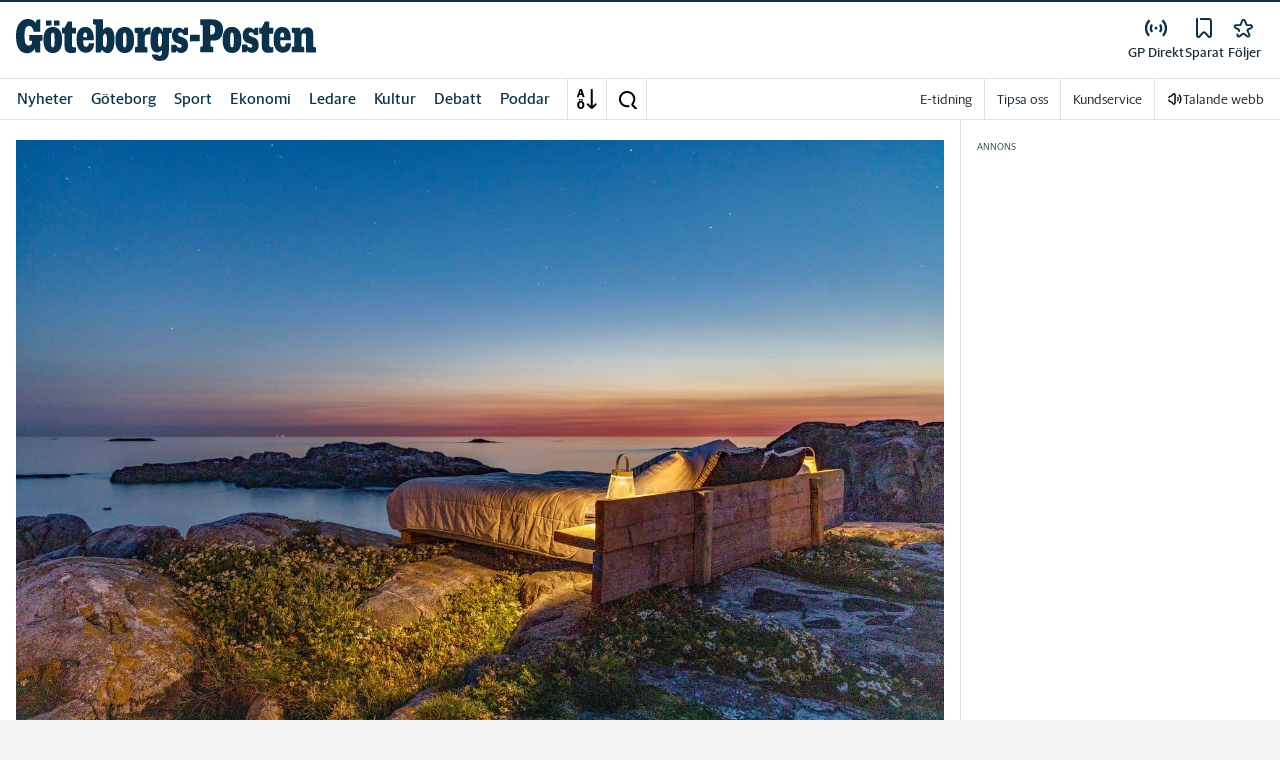

--- FILE ---
content_type: text/html; charset=utf-8
request_url: https://www.gp.se/_next/data/pd3n2pywnvCIW9r3y-6J-/mina-sidor/foljer/flode.json
body_size: 47484
content:
<!DOCTYPE html><html lang="sv"><head><meta charSet="utf-8"/><meta name="viewport" content="width=device-width"/><meta name="next-head-count" content="2"/><script defer="">if((navigator.userAgent && !!false)) {
                        const styleElement = document.createElement('style');
                        styleElement.innerHTML = 'body .sticky-header-wrapper, body .app-hidden { display:none; }'
                        document.head.appendChild(styleElement)
                    }</script><script async="" id="kilkaya-script" type="text/javascript" src="//cl-eu2.k5a.io/6176dd27815b4c0f96025a65.js"></script><link href="/fonts/fonts.css" rel="stylesheet"/><link href="/css/print.css" rel="stylesheet" media="print"/><script id="gtm-script" async="">
   (function(w,d,s,l,i){w[l]=w[l]||[];w[l].push({'gtm.start':
    new Date().getTime(),event:'gtm.js'});var f=d.getElementsByTagName(s)[0],
    j=d.createElement(s),dl=l!='dataLayer'?'&l='+l:'';j.async=true;j.src=
    'https://gtm.stampenmedia.se/gtm.js?id='+i+dl;f.parentNode.insertBefore(j,f);
    })(window,document,'script','dataLayer','GTM-M6M2TLN')</script><script id="datalayer-init" async="">
								window.dataLayer = window.dataLayer || [];
						</script><link rel="preload" href="/_next/static/css/3e2219ae9d565d75.css" as="style"/><link rel="stylesheet" href="/_next/static/css/3e2219ae9d565d75.css" data-n-p=""/><noscript data-n-css=""></noscript><script defer="" nomodule="" src="/_next/static/chunks/polyfills-42372ed130431b0a.js"></script><script defer="" src="/_next/static/chunks/974.b9cba4b9f8cc4175.js"></script><script src="/_next/static/chunks/webpack-5ab8079d395e4bdc.js" defer=""></script><script src="/_next/static/chunks/framework-6603b6fce1ea64cf.js" defer=""></script><script src="/_next/static/chunks/main-12de6bb1143a753f.js" defer=""></script><script src="/_next/static/chunks/pages/_app-0ae638adec7d4b1a.js" defer=""></script><script src="/_next/static/chunks/588a83fd-58223940c11397cb.js" defer=""></script><script src="/_next/static/chunks/5872-303c870cf5bec0d1.js" defer=""></script><script src="/_next/static/chunks/2580-183a890f79f14c3d.js" defer=""></script><script src="/_next/static/chunks/3184-8dd30d004ed7f0af.js" defer=""></script><script src="/_next/static/chunks/5594-3ac7c2c032bb63ba.js" defer=""></script><script src="/_next/static/chunks/5900-01686f6836d397d7.js" defer=""></script><script src="/_next/static/chunks/4206-f345ff603794c04f.js" defer=""></script><script src="/_next/static/chunks/4125-f130272c162e5efc.js" defer=""></script><script src="/_next/static/chunks/6468-8303d01e89b459ec.js" defer=""></script><script src="/_next/static/chunks/2572-0071e0f2a6680296.js" defer=""></script><script src="/_next/static/chunks/5601-c26b1fad4f6d023d.js" defer=""></script><script src="/_next/static/chunks/8024-265b02ec5e24b52f.js" defer=""></script><script src="/_next/static/chunks/8952-8031809d72cae100.js" defer=""></script><script src="/_next/static/chunks/1900-09a78ccb3d015380.js" defer=""></script><script src="/_next/static/chunks/8688-47a71c9013a905b6.js" defer=""></script><script src="/_next/static/chunks/2341-993501b42b75d9d3.js" defer=""></script><script src="/_next/static/chunks/2308-553d1dcfa4939b4b.js" defer=""></script><script src="/_next/static/chunks/pages/mina-sidor/foljer/home-7c37984806710405.js" defer=""></script><script src="/_next/static/pd3n2pywnvCIW9r3y-6J-/_buildManifest.js" defer=""></script><script src="/_next/static/pd3n2pywnvCIW9r3y-6J-/_ssgManifest.js" defer=""></script><style data-styled="" data-styled-version="5.3.11">.c-landingpage{padding-top:20px;padding-right:20px;padding-bottom:20px;padding-left:20px;background-color:var(--white);}/*!sc*/
.c-landingpage__no-image{display:-webkit-box;display:-webkit-flex;display:-ms-flexbox;display:flex;-webkit-align-items:center;-webkit-box-align:center;-ms-flex-align:center;align-items:center;-webkit-box-pack:justify;-webkit-justify-content:space-between;-ms-flex-pack:justify;justify-content:space-between;-webkit-flex-wrap:wrap;-ms-flex-wrap:wrap;flex-wrap:wrap;gap:1rem;}/*!sc*/
.c-landingpage__no-image h1{font-size:2rem;margin-bottom:0;}/*!sc*/
@media screen and (min-width:48rem){.c-landingpage__no-image{-webkit-box-pack:start;-webkit-justify-content:flex-start;-ms-flex-pack:start;justify-content:flex-start;}}/*!sc*/
.c-landingpage__paper{text-transform:uppercase;}/*!sc*/
.c-landingpage__topic{display:none;color:var(--gray-600);}/*!sc*/
.c-landingpage__subtitle{margin-left:20px;margin-top:20px;padding-left:20px;padding-right:20px;}/*!sc*/
@media screen and (min-width:62rem){.c-landingpage__subtitle{padding-left:0;}}/*!sc*/
.c-landingpage__presentation{max-width:700px;display:grid;grid-template-columns:[description] 2fr [image] 1fr;grid-gap:1rem;}/*!sc*/
@media screen and (min-width:30rem){.c-landingpage__presentation{grid-template-columns:[description] 5fr [image] 1fr;}}/*!sc*/
.c-landingpage__presentation--no-image{grid-template-columns:[description] 1fr;}/*!sc*/
.c-landingpage__presentation__description{font-size:1rem;grid-area:description;}/*!sc*/
.c-landingpage__presentation__description:last-child{margin-bottom:0;}/*!sc*/
.c-landingpage__presentation__image{grid-area:image;}/*!sc*/
.is-menu-open #ad-takeover,.is-model-open #ad-takeover,.is-user-menu-open #ad-takeover,.is-search-open #ad-takeover{display:none;}/*!sc*/
@media screen and (min-width:62rem){#topPanorama_2_mobile{display:none;}}/*!sc*/
@media screen and (min-width:62rem){.tmp-mobile-only{display:none;}}/*!sc*/
.c-alert{padding:10px 15px;margin-bottom:10px;font-size:0.9375rem;border:1px solid transparent;border-radius:0.25rem;}/*!sc*/
.c-alert *:last-child{margin-bottom:0;}/*!sc*/
.c-alert--primary{color:#004085;background-color:#cce5ff;border-color:#b8daff;}/*!sc*/
.c-alert--success{color:var(--green-800);background-color:var(--bg-color-input-success);border-color:#c3e6cb;}/*!sc*/
.c-alert--warning{color:#856404;background-color:#fff3cd;border-color:#ffeeba;}/*!sc*/
.c-alert--error{color:#721c24;background-color:#f8d7da;border-color:#f5c6cb;}/*!sc*/
.c-alert--fullscreen{padding:15px;position:fixed;bottom:20px;left:20px;z-index:var(--zindex-popover);font-size:1rem;font-weight:500;max-width:21.875rem;width:calc(100% - 40px);margin-bottom:0;box-shadow:0px 8px 16px 0px rgba(0,0,0,0.2);}/*!sc*/
.c-alert--fullscreen.c-alert--error{border-color:transparent;}/*!sc*/
.icon{height:1rem;width:1rem;--color:currentColor;--color-hover:currentColor;}/*!sc*/
.icon:not(.is-stroked){fill:var(--color);}/*!sc*/
.icon:not(.is-stroked):hover,.icon:not(.is-stroked):focus{fill:var(--color-hover);}/*!sc*/
.icon.is-stroked{stroke:var(--color);stroke-width:2;stroke-linecap:round;stroke-linejoin:round;}/*!sc*/
.icon.is-stroked:hover,.icon.is-stroked:focus{stroke:var(--color-hover);}/*!sc*/
.icon--primary{--color:var(--corp-color-darken);--color-hover:var(--corp-color-primary);}/*!sc*/
.icon--warning{--color:var(red-400);}/*!sc*/
.icon--16{height:1rem;width:1rem;}/*!sc*/
.icon--18{height:1.125rem;width:1.125rem;}/*!sc*/
.icon--20{height:1.25rem;width:1.25rem;}/*!sc*/
.icon--22{height:1.375rem;width:1.375rem;}/*!sc*/
.icon--24{height:1.5rem;width:1.5rem;}/*!sc*/
.icon--32{height:2rem;width:2rem;}/*!sc*/
.c-icon{width:1rem;height:1rem;}/*!sc*/
.c-icon--primary{fill:var(--corp-color-darken);}/*!sc*/
.c-icon--primary:hover{fill:var(--corp-color-primary);}/*!sc*/
.c-icon--warning{color:var(red-400);}/*!sc*/
.c-icon--16{width:16px;height:16px;}/*!sc*/
.c-icon--18{width:18px;height:18px;}/*!sc*/
.c-icon--20{width:20px;height:20px;}/*!sc*/
.c-icon--22{width:22px;height:22px;}/*!sc*/
.c-icon--24{width:24px;height:24px;}/*!sc*/
.c-icon--32{width:32px;height:32px;}/*!sc*/
.c-icon--grade{height:30px;width:16px;fill:var(--gray-300);}/*!sc*/
.c-icon--grade.active{fill:var(--gray-800);}/*!sc*/
.c-icon--premium{width:15px;height:14px;vertical-align:middle;}/*!sc*/
.c-icon--users{width:15px;height:15px;}/*!sc*/
.c-article__strossle .strossle{position:relative;overflow:hidden;background:transparent;}/*!sc*/
.c-article__strossle div[class*='widget-header-']{margin-left:0;margin-right:0;margin-bottom:0;padding-left:0 !important;padding-top:5px !important;background:transparent;}/*!sc*/
@media screen and (min-width:62rem){.c-article__strossle div[class*='widget-header-']{margin-bottom:7px;}}/*!sc*/
.c-article__strossle div[class*='post-image-container'] img{margin-bottom:0;}/*!sc*/
.c-article__strossle div[class*='post-content-']{margin:0;padding:0;font-family:'Gothia Sans Serif',-apple-system,BlinkMacSystemFont,'Segoe UI',Roboto,'Helvetica Neue',Arial,sans-serif,'Apple Color Emoji','Segoe UI Emoji','Segoe UI Symbol','Noto Color Emoji';font-size:1rem;line-height:1.26667;overflow:hidden;display:-webkit-box;display:-webkit-flex;display:-ms-flexbox;display:flex;-webkit-line-clamp:2;-webkit-box-orient:vertical;}/*!sc*/
.c-article__strossle div[class*='post-label']{text-transform:uppercase;position:absolute;top:5px;left:5px;z-index:2;color:var(--gray-800);padding:3px 3px 2px 3px;line-height:0.5625rem;font-size:0.5625rem;background-color:var(--yellow-500);font-weight:bold;}/*!sc*/
@media screen and (min-width:62rem){.c-article__strossle div[class*='post-label']{font-size:10px;line-height:10px;padding:4px;}}/*!sc*/
@media screen and (min-width:62rem){.c-article__strossle .ad div[class*='post-text-content']{padding-left:7px;padding-right:7px;}}/*!sc*/
.c-article__strossle div[class*='footer-']{position:absolute;right:0;top:28px;padding:0;width:auto;}/*!sc*/
.c-article__strossle--sidebar div[class*='widget-header-']{margin-bottom:0;}/*!sc*/
.c-article__strossle--sidebar .strossle > .article,.c-article__strossle--sidebar .strossle > .ad{-webkit-flex:none;-ms-flex:none;flex:none;max-width:none;margin:0;padding-top:15px !important;padding-bottom:15px !important;padding-left:0 !important;padding-right:0 !important;}/*!sc*/
.c-article__strossle--sidebar .strossle > .article:not(:last-child)::after,.c-article__strossle--sidebar .strossle > .ad:not(:last-child)::after{content:'';display:block;clear:both;position:relative;width:100%;height:0.0625rem;bottom:-15px;margin-left:auto;margin-right:auto;background-color:rgba(0,0,0,0.075);}/*!sc*/
.c-article__strossle--sidebar .ad div[class*='post-text-content']{padding-bottom:7px;}/*!sc*/
.c-article__strossle--sidebar div[class*='post-title']{margin:0px 0px 8px;padding:10px 0 0 0;font-size:1.5625rem;line-height:1.6875rem;}/*!sc*/
.c-article__strossle--sidebar div[class*='post-image-container']{padding-top:130px;}/*!sc*/
@media screen and (min-width:62rem){.c-article__strossle--bottom .strossle{-webkit-box-pack:justify;-webkit-justify-content:space-between;-ms-flex-pack:justify;justify-content:space-between;}}/*!sc*/
.c-article__strossle--bottom .strossle > .article,.c-article__strossle--bottom .strossle > .ad{margin:0;padding-top:15px !important;padding-bottom:15px !important;padding-left:0 !important;padding-right:0 !important;}/*!sc*/
@media screen and (min-width:30rem){.c-article__strossle--bottom .strossle > .article,.c-article__strossle--bottom .strossle > .ad{-webkit-flex:none;-ms-flex:none;flex:none;max-width:none;}}/*!sc*/
@media screen and (min-width:62rem){.c-article__strossle--bottom .strossle > .article,.c-article__strossle--bottom .strossle > .ad{-webkit-flex:0 0 24%;-ms-flex:0 0 24%;flex:0 0 24%;max-width:24%;padding-bottom:0 !important;padding-top:0 !important;}}/*!sc*/
.c-article__strossle--bottom .strossle > .article::after,.c-article__strossle--bottom .strossle > .ad::after{content:'';display:block;clear:both;position:relative;width:100%;height:0.0625rem;bottom:-15px;margin-left:auto;margin-right:auto;background-color:rgba(0,0,0,0.075);}/*!sc*/
@media screen and (min-width:62rem){.c-article__strossle--bottom .strossle > .article::after,.c-article__strossle--bottom .strossle > .ad::after{display:none;}}/*!sc*/
.c-article__strossle--bottom .strossle > .ad{background-color:#fcf5e5;}/*!sc*/
.c-article__strossle--bottom .strossle > .ad::after{background-color:#ccc;}/*!sc*/
.c-article__strossle--bottom div[class*='post-image-container']{padding-top:0;float:left;margin-right:0.625rem;width:80px;height:80px;}/*!sc*/
@media screen and (min-width:30rem){.c-article__strossle--bottom div[class*='post-image-container']{width:160px;}}/*!sc*/
@media screen and (min-width:62rem){.c-article__strossle--bottom div[class*='post-image-container']{float:none;width:auto;height:auto;margin-right:0;max-height:115px;overflow:hidden;}}/*!sc*/
.c-article__strossle--bottom div[class*='post-image-container'] img{width:80px;height:80px;position:relative;}/*!sc*/
@media screen and (min-width:30rem){.c-article__strossle--bottom div[class*='post-image-container'] img{width:160px;}}/*!sc*/
@media screen and (min-width:62rem){.c-article__strossle--bottom div[class*='post-image-container'] img{width:auto;height:auto;margin-bottom:0;vertical-align:top;}}/*!sc*/
.c-article__strossle--bottom div[class*='post-text-content']{max-height:none;overflow:visible;}/*!sc*/
.c-article__strossle--bottom div[class*='post-title']{padding:0;margin-bottom:3px;font-size:1.25rem;line-height:1.09575;overflow:hidden;display:-webkit-box;display:-webkit-flex;display:-ms-flexbox;display:flex;-webkit-line-clamp:2;-webkit-box-orient:vertical;margin-top:-3px;}/*!sc*/
@media screen and (min-width:62rem){.c-article__strossle--bottom div[class*='post-title']{margin:0px 0px 8px;padding:10px 0 0 0;font-size:1.3125rem;line-height:1.5rem;}}/*!sc*/
.plistaHeadline{font-size:1.375rem !important;padding-bottom:0 !important;margin:0 !important;}/*!sc*/
.plistaList .itemTitle{padding-left:0 !important;}/*!sc*/
.plistaList .itemText{padding-top:0 !important;padding-left:0 !important;}/*!sc*/
.itemLinkPET[data-campaign] .itemTitle{padding-left:10px !important;}/*!sc*/
.itemLinkPET[data-campaign] .itemText{padding-left:10px !important;}/*!sc*/
.plista_widget_belowArticle_2{border-bottom:none !important;margin-bottom:0 !important;padding:0 !important;}/*!sc*/
.c-takeover{display:none;grid-template-rows:10% auto;width:100vw;height:100vh;position:fixed;top:0;right:0;bottom:0;left:0;z-index:9999;overflow:hidden;background:var(--white);}/*!sc*/
.c-takeover.is-shown{display:grid;}/*!sc*/
.c-takeover__banner{background:var(--white);border-bottom:3px solid var(--corp-color-darken);padding:0.5rem 20px;cursor:pointer;z-index:10001;position:fixed;top:0;left:0;right:0;height:2.6875rem;display:none;}/*!sc*/
.c-takeover__plate{position:fixed;top:-9999px;}/*!sc*/
.c-takeover__brand{overflow:hidden;height:1.6875rem;float:left;}/*!sc*/
.c-takeover__brand svg{fill:var(--corp-logo-color);width:100vw;height:100vh;max-width:200px;max-height:27px;}/*!sc*/
.c-takeover__text{font-size:11px;margin-bottom:0;line-height:1.3125rem;float:right;width:150px;text-align:right;}/*!sc*/
@media screen and (min-width:48rem){.c-takeover__text{width:auto;line-height:1.6;font-size:1rem;-webkit-letter-spacing:-0.25px;-moz-letter-spacing:-0.25px;-ms-letter-spacing:-0.25px;letter-spacing:-0.25px;}}/*!sc*/
.c-takeover__text b{color:var(--link-blue);}/*!sc*/
.c-takeover__text::after{content:'→';display:inline;color:var(--link-blue);margin-left:3px;}/*!sc*/
.c-takeover__body{background:transparent;}/*!sc*/
data-styled.g1[id="sc-global-gEsmuR1"]{content:"sc-global-gEsmuR1,"}/*!sc*/
.kofIbh{--track:#c2c2c2;--thumb:#eaeaea;padding:10px;width:24px;height:24px;position:relative;text-indent:-9999em;border-radius:50%;border:2px solid;border-color:var(--track) var(--track) var(--track) var(--thumb);-webkit-transform:translateZ(0);-ms-transform:translateZ(0);transform:translateZ(0);opacity:0;-webkit-animation:fEWCgj 1.1s infinite cubic-bezier(0.88,0.06,0.31,0.98) ,lbWRkT 0.7s cubic-bezier(0.95,-0.04,0.47,1.12) forwards;animation:fEWCgj 1.1s infinite cubic-bezier(0.88,0.06,0.31,0.98) ,lbWRkT 0.7s cubic-bezier(0.95,-0.04,0.47,1.12) forwards;}/*!sc*/
data-styled.g2[id="sc-dc6d2255-0"]{content:"kofIbh,"}/*!sc*/
.dcmVzR{position:absolute;left:50%;top:50%;-webkit-transform:translate(-50%);-ms-transform:translate(-50%);transform:translate(-50%);}/*!sc*/
data-styled.g3[id="sc-dc6d2255-1"]{content:"dcmVzR,"}/*!sc*/
.bflsMg{width:24px;height:24px;}/*!sc*/
data-styled.g4[id="sc-f6d2a60e-0"]{content:"bflsMg,"}/*!sc*/
.fQYOpB{display:-webkit-box;display:-webkit-flex;display:-ms-flexbox;display:flex;-webkit-align-items:center;-webkit-box-align:center;-ms-flex-align:center;align-items:center;-webkit-box-pack:center;-webkit-justify-content:center;-ms-flex-pack:center;justify-content:center;white-space:nowrap;-webkit-user-select:none;-moz-user-select:none;-ms-user-select:none;user-select:none;border:1px solid transparent;cursor:pointer;-webkit-transition:0.23s ease-in-out;transition:0.23s ease-in-out;text-underline-offset:4px;background:transparent;-webkit-tap-highlight-color:transparent;-webkit-touch-callout:none;-webkit-user-select:none;-khtml-user-select:none;-moz-user-select:none;-ms-user-select:none;-webkit-user-select:none;-moz-user-select:none;-ms-user-select:none;user-select:none;font-family:var(--font-family-sans-serif);line-height:1;padding-left:0.75rem;padding-right:0.75rem;font-size:1rem;font-weight:500;padding-left:1.5rem;padding-right:1.5rem;height:2.25rem;border-radius:1.875rem;min-width:90px;width:-webkit-min-content;width:-moz-min-content;width:min-content;padding:0;background:transparent;border:none;min-width:0;width:auto;height:auto;border-radius:0;outline-color:var(--corp-color-darken);}/*!sc*/
.fQYOpB.active{color:var(--gray-800);}/*!sc*/
@media (hover:hover){.fQYOpB:hover{opacity:0.7;}}/*!sc*/
.fQYOpB[disabled],.fQYOpB.disabled,.fQYOpB.btn--disabled{background-color:var(--gray-300);border-color:var(--gray-300);color:var(--gray-600);pointer-events:none;}/*!sc*/
.fQYOpB[disabled]:hover,.fQYOpB.disabled:hover,.fQYOpB.btn--disabled:hover{-webkit-text-decoration:none;text-decoration:none;}/*!sc*/
.fQYOpB[disabled].btn--ghost,.fQYOpB.disabled.btn--ghost,.fQYOpB.btn--disabled.btn--ghost{background-color:transparent;border-color:transparent;}/*!sc*/
.fQYOpB[disabled] svg,.fQYOpB.disabled svg,.fQYOpB.btn--disabled svg{fill:var(--gray-darken);}/*!sc*/
.fQYOpB.btn--block{display:block;width:100%;}/*!sc*/
.fQYOpB.btn--center{margin-left:auto;margin-right:auto;}/*!sc*/
@media screen and (min-width:48rem){.fQYOpB.btn--md-nonblock{display:inline-block;width:auto;}}/*!sc*/
@media screen and (min-width:48rem){.fQYOpB.btn.--login{max-width:105px;}}/*!sc*/
data-styled.g5[id="sc-f6d2a60e-1"]{content:"fQYOpB,"}/*!sc*/
*,*::before,*::after{box-sizing:border-box;}/*!sc*/
:root{-moz-tab-size:4;tab-size:4;}/*!sc*/
html{line-height:1.15;-webkit-text-size-adjust:100%;height:-webkit-fill-available;}/*!sc*/
@supports (font:-apple-system-body){html[data-font='apple-system']{font:-apple-system-body;}}/*!sc*/
body{margin:0;min-height:100vh;min-height:-webkit-fill-available;}/*!sc*/
body{font-family:system-ui,-apple-system,'Segoe UI',Roboto,Helvetica,Arial,sans-serif,'Apple Color Emoji','Segoe UI Emoji';overflow-wrap:break-word;}/*!sc*/
hr{height:0;color:inherit;}/*!sc*/
abbr[title]{-webkit-text-decoration:underline dotted;text-decoration:underline dotted;}/*!sc*/
b,strong{font-weight:bolder;}/*!sc*/
code,kbd,samp,pre{font-family:ui-monospace,SFMono-Regular,Consolas,'Liberation Mono',Menlo,monospace;font-size:1em;}/*!sc*/
small{font-size:80%;}/*!sc*/
sub,sup{font-size:75%;line-height:0;position:relative;vertical-align:baseline;}/*!sc*/
sub{bottom:-0.25em;}/*!sc*/
sup{top:-0.5em;}/*!sc*/
table{text-indent:0;border-color:inherit;}/*!sc*/
button,input,optgroup,select,textarea{font-family:inherit;font-size:100%;line-height:1.15;margin:0;}/*!sc*/
button,select{text-transform:none;}/*!sc*/
button,[type='button'],[type='reset'],[type='submit']{-webkit-appearance:button;-webkit-appearance:button;-moz-appearance:button;appearance:button;}/*!sc*/
::-moz-focus-inner{border-style:none;padding:0;}/*!sc*/
:-moz-focusring{outline:1px dotted ButtonText;}/*!sc*/
:-moz-ui-invalid{box-shadow:none;}/*!sc*/
legend{padding:0;}/*!sc*/
progress{vertical-align:baseline;}/*!sc*/
::-webkit-inner-spin-button,::-webkit-outer-spin-button{height:auto;}/*!sc*/
[type='search']{-webkit-appearance:textfield;outline-offset:-2px;}/*!sc*/
::-webkit-search-decoration{-webkit-appearance:none;}/*!sc*/
::-webkit-file-upload-button{-webkit-appearance:button;font:inherit;}/*!sc*/
summary{display:list-item;}/*!sc*/
img{display:block;max-width:100%;height:auto;border:0;}/*!sc*/
figure{margin:0;}/*!sc*/
iframe{max-width:100%;}/*!sc*/
.visuallyhidden,.sr-only,.skip-links__link{border:0;-webkit-clip:rect(0 0 0 0);clip:rect(0 0 0 0);height:1px;margin:-1px;overflow:hidden;padding:0;position:absolute;width:1px;}/*!sc*/
.img-container{position:relative;overflow:hidden;}/*!sc*/
.img-container picture{position:absolute;bottom:0;width:100%;height:100%;}/*!sc*/
.img-container picture img{width:100%;height:auto;}/*!sc*/
[hidden]{display:none !important;}/*!sc*/
:root{--bg-color-black:rgba(0,0,0,0.6);--bg-color-gray:#f3f3f3;--bg-color-gray-light:#fbfbfb;--bg-color-input-error:#ffcece;--bg-color-input-success:#d4edda;--bg-color-primary-hbk:#eaf1f6;--bg-color-secondary-hbk:#f6fbff;--bg-color-primary-boras:#e2edea;--bg-color-primary-economy:#fff1eb;--bg-color-secondary-economy:#fff9f6;--bg-color-native:#fcf5e5;--bg-transparent-gray:rgba(0,0,0,0.05);--bg-darkmode:#1a1a1a;--distribution-status-post:#fffcea;--border-color:var(--gray-300);--border-divide-color:var(--gray-300);--border-menu-divide-color:var(--gray-500);--blockquote-longread:var(--gray-300);--border-shadow:0px 8px 16px 0px rgba(0,0,0,0.2);--bg-longread-footer:#f3f3f3;--fallback-image-bg-blue:#0a324b;--fallback-image-bg-graphite:#183d45;--fallback-image-bg-green:#024b3a;--fallback-image-bg-purple:#672f55;--fallback-image-bg-black:#000;--gp-brand:var(--blue-700);--hn-brand:var(--blue-700);--hp-brand:var(--blue-700);--bn-brand:var(--blue-700);--st-brand:var(--blue-700);--mn-brand:var(--blue-700);--at-brand:#0472a4;--tt-brand:var(--black);--pt-brand:#672f55;--kp-brand:var(--green-700);--kbp-brand:var(--green-700);--mp-brand:var(--green-700);--sto-brand:var(--green-700);--lt-brand:var(--green-700);--hrp-brand:#004c59;--mkp-brand:#004c59;--gp-brand-darkmode:var(--blue-darkmode-700);--hn-brand-darkmode:var(--blue-darkmode-700);--hp-brand-darkmode:var(--blue-darkmode-700);--bn-brand-darkmode:var(--blue-darkmode-700);--st-brand-darkmode:var(--blue-darkmode-700);--mn-brand-darkmode:var(--blue-darkmode-700);--at-brand-darkmode:#5cbde9;--tt-brand-darkmode:#fff;--pt-brand-darkmode:#c390b3;--kp-brand-darkmode:var(--green-darkmode-700);--kbp-brand-darkmode:var(--green-darkmode-700);--mp-brand-darkmode:var(--green-darkmode-700);--sto-brand-darkmode:var(--green-darkmode-700);--lt-brand-darkmode:var(--green-darkmode-700);--hrp-brand-darkmode:#9ad5df;--mkp-brand-darkmode:#9ad5df;--gray-800:#1e2d37;--gray-700:#324650;--gray-600:#526066;--gray-500:#9eacb2;--gray-400:#cbd2d6;--gray-300:#dce1e1;--gray-200:#f3f3f3;--gray-100:#f8f8f8;--white:#fff;--black:#000000;--white-transparent:rgba(255,255,255,0.7);--gray-darkmode-800:#ffffff;--gray-darkmode-700:#f3f3f3;--gray-darkmode-600:#d2d2d2;--gray-darkmode-500:#989fa2;--gray-darkmode-400:#6f7579;--gray-darkmode-300:#404548;--gray-darkmode-200:#2e2e2f;--gray-darkmode-100:#222222;--blue-800:#0a324b;--blue-700:#0a5582;--blue-600:#4a728a;--blue-500:#80a3b9;--blue-400:#cddde8;--blue-300:#e8eff5;--blue-darkmode-800:#c7e6fa;--blue-darkmode-700:#76bbe5;--blue-darkmode-600:#7697ab;--blue-darkmode-500:#506e80;--blue-darkmode-400:#273a47;--blue-darkmode-300:#1b2833;--green-800:#024b3a;--green-700:#006950;--green-600:#408877;--green-500:#78b0a2;--green-400:#c0dad4;--green-300:#ecf3f2;--green-darkmode-800:#c8f0df;--green-darkmode-700:#5ed0ad;--green-darkmode-600:#6fab9d;--green-darkmode-500:#528075;--green-darkmode-400:#344f49;--green-darkmode-300:#2b3f38;--graphite-800:#183d45;--graphite-700:#305158;--graphite-600:#5b757b;--graphite-500:#97a8ab;--graphite-400:#ced6d8;--graphite-300:#e8edee;--graphite-darkmode-800:#d3e5e8;--graphite-darkmode-700:#a5b9be;--graphite-darkmode-600:#83989d;--graphite-darkmode-500:#5c6b6d;--graphite-darkmode-400:#3e4749;--graphite-darkmode-300:#303b3d;--accent-green-500:var(--green-700);--accent-green-400:#00c389;--accent-green-300:#e1f5f0;--pink-500:#d0386b;--pink-400:#ee94ad;--pink-300:#fff9f6;--orange-500:#cc4b19;--orange-400:#efac6f;--orange-300:#fff0eb;--purple-500:#532e7f;--purple-400:#c8a0c8;--purple-300:#f0ebf5;--red-500:#730f00;--red-400:#bd1800;--red-300:#f8ecec;--yellow-500:#ffcd00;--yellow-400:#fff6bf;--yellow-300:#fcf5e5;--accent-green-darkmode-500:var(--green-darkmode-700);--accent-green-darkmode-400:#5ed0ad;--accent-green-darkmode-300:#183f35;--pink-darkmode-500:#d0386b;--pink-darkmode-400:#ee94ad;--pink-darkmode-300:#660a3e;--orange-darkmode-500:#cc4b19;--orange-darkmode-400:#efac6f;--orange-darkmode-300:#82380a;--purple-darkmode-500:#532e7f;--purple-darkmode-400:#c8a0c8;--purple-darkmode-300:#453554;--plum-700:#672f55;--plum-400:#edd3e7;--plum-300:#f3ecf3;--plum-darkmode-700:#cf9ebe;--plum-darkmode-400:#662d53;--plum-darkmode-300:#3e1e34;--red-darkmode-500:#bd240c;--red-darkmode-400:#e43b3b;--red-darkmode-300:#5d2c2c;--yellow-darkmode-500:#ffcd00;--yellow-darkmode-400:#fff6bf;--yellow-darkmode-300:#946906;--breaking-red:#bd1800;--error-red:#730f00;--link-blue:#2451c6;--market-green:var(--accent-green-500);--longread-black:#222;--native-yellow:#fee69f;--breaking-darkmode-red:#bd1800;--error-darkmode-red:#dc6452;--link-darkmode-blue:#466bca;--market-darkmode-green:#5ed0ad;--native-darkmode-yellow:#fee69f;}/*!sc*/
body{--corp-color-primary:var(--blue-700);--corp-color-darken:var(--blue-800);--corp-color-lighten:var(--blue-500);--corp-logo-color:var(--blue-800);--media-bg-color:10,50,75;--theme-media-bg-color:var(--media-bg-color);--theme-corp-color:var(--corp-color-primary);--theme-corp-color-darken:var(--corp-color-darken);--theme-primary-bg:var(--bg-color-gray);--theme-secondary-bg:var(--white);--theme-carousel-bg:var(--gray-300);--theme-article-bg:var(--white);--theme-box-bg:var(--bg-color-gray);--theme-gradient-shadow:var(--white);--footer-bg-color:var(--corp-color-darken);--fallback-image-bg:var(--fallback-image-bg);--no-overwrite-black:#000;--no-overwrite-white:#fff;--no-overwrite-gray:#1e2d37;--icon-color:var(--corp-color-darken);--bg-top-bar:var(--theme-corp-color-darken);}/*!sc*/
.site-AT{--corp-color-primary:var(--at-brand);--corp-color-inactive:var(--corp-color-darken);--corp-color-darken:var(--blue-800);--corp-color-lighten:var(--blue-600);--corp-color-400:var(--blue-400);--corp-background-color-lighten:var(--blue-300);--corp-logo-color:var(--at-brand);--fallback-image-bg:var(--fallback-image-bg-blue);--media-bg-color:10,50,75;}/*!sc*/
.site-AT [data-theme='dark']{--corp-color-primary:var(--at-brand-darkmode);--corp-color-inactive:var(--blue-darkmode-800);--corp-color-darken:var(--blue-darkmode-800);--corp-color-lighten:var(--blue-darkmode-600);--corp-color-400:var(--blue-darkmode-400);--corp-background-color-lighten:var(--blue-darkmode-300);}/*!sc*/
.site-AU{--corp-color-primary:var(--at-brand);--corp-color-inactive:var(--corp-color-darken);--corp-color-darken:var(--blue-800);--corp-color-lighten:var(--blue-600);--corp-color-400:var(--blue-400);--corp-background-color-lighten:var(--blue-300);--corp-logo-color:var(--at-brand);--fallback-image-bg:var(--fallback-image-bg-blue);--media-bg-color:10,50,75;}/*!sc*/
.site-AU [data-theme='dark']{--corp-color-primary:var(--at-brand-darkmode);--corp-color-inactive:var(--blue-darkmode-800);--corp-color-darken:var(--blue-darkmode-800);--corp-color-lighten:var(--blue-darkmode-600);--corp-color-400:var(--blue-darkmode-400) --corp-background-color-lighten:var(--blue-darkmode-300);}/*!sc*/
.site-BN{--corp-color-primary:var(--blue-700);--corp-color-inactive:var(--corp-color-darken);--corp-color-darken:var(--blue-800);--corp-color-lighten:var(--blue-700);--corp-color-400:var(--blue-400);--corp-background-color-lighten:var(--blue-300);--corp-logo-color:var(--blue-700);--fallback-image-bg:var(--fallback-image-bg-blue);--media-bg-color:10,50,75;}/*!sc*/
.site-BN [data-theme='dark']{--corp-color-primary:var(--blue-darkmode-700);--corp-color-inactive:var(--blue-darkmode-800);--corp-color-darken:var(--blue-darkmode-800);--corp-color-lighten:var(--blue-darkmode-700);--corp-color-400:var(--blue-darkmode-400);--corp-background-color-lighten:var(--blue-darkmode-300);}/*!sc*/
.site-GP{--corp-color-primary:var(--blue-700);--corp-color-inactive:var(--corp-color-darken);--corp-color-darken:var(--blue-800);--corp-color-lighten:var(--blue-700);--corp-color-400:var(--blue-400);--corp-background-color-lighten:var(--blue-300);--corp-logo-color:var(--blue-800);--fallback-image-bg:var(--fallback-image-bg-blue);--media-bg-color:10,50,75;}/*!sc*/
.site-GP [data-theme='dark']{--corp-color-primary:var(--blue-darkmode-700);--corp-color-inactive:var(--blue-darkmode-800);--corp-color-darken:var(--blue-darkmode-800);--corp-color-lighten:var(--blue-darkmode-700);--corp-color-400:var(--blue-darkmode-400);--corp-background-color-lighten:var(--blue-darkmode-300);}/*!sc*/
.site-HN{--corp-color-primary:var(--blue-700);--corp-color-inactive:var(--corp-color-darken);--corp-color-darken:var(--blue-800);--corp-color-lighten:var(--blue-700);--corp-color-400:var(--blue-400);--corp-background-color-lighten:var(--blue-300);--corp-logo-color:var(--blue-700);--fallback-image-bg:var(--fallback-image-bg-blue);--media-bg-color:10,50,75;}/*!sc*/
.site-HN [data-theme='dark']{--corp-color-primary:var(--blue-darkmode-700);--corp-color-inactive:var(--blue-darkmode-800);--corp-color-darken:var(--blue-darkmode-800);--corp-color-lighten:var(--blue-darkmode-700);--corp-color-400:var(--blue-darkmode-400);--corp-background-color-lighten:var(--blue-darkmode-300);}/*!sc*/
.site-HP{--corp-color-primary:var(--blue-700);--corp-color-inactive:var(--corp-color-darken);--corp-color-darken:var(--blue-800);--corp-color-lighten:var(--blue-700);--corp-color-400:var(--blue-400);--corp-background-color-lighten:var(--blue-300);--corp-logo-color:var(--blue-700);--fallback-image-bg:var(--fallback-image-bg-blue);--media-bg-color:10,50,75;}/*!sc*/
.site-HP [data-theme='dark']{--corp-color-primary:var(--blue-darkmode-700);--corp-color-inactive:var(--blue-darkmode-800);--corp-color-darken:var(--blue-darkmode-800);--corp-color-lighten:var(--blue-darkmode-700);--corp-color-400:var(--blue-darkmode-400) --corp-background-color-lighten:var(--blue-darkmode-300);}/*!sc*/
.site-ST{--corp-color-primary:var(--blue-700);--corp-color-inactive:var(--corp-color-darken);--corp-color-darken:var(--blue-800);--corp-color-lighten:var(--blue-700);--corp-color-400:var(--blue-400);--corp-background-color-lighten:var(--blue-300);--corp-logo-color:var(--blue-700);--fallback-image-bg:var(--fallback-image-bg-blue);--media-bg-color:10,50,75;}/*!sc*/
.site-ST [data-theme='dark']{--corp-color-primary:var(--blue-darkmode-700);--corp-color-inactive:var(--blue-darkmode-800);--corp-color-darken:var(--blue-darkmode-800);--corp-color-lighten:var(--blue-darkmode-700);--corp-color-400:var(--blue-darmode-400);--corp-background-color-lighten:var(--blue-darkmode-300);}/*!sc*/
.site-HRP{--corp-color-primary:var(--hrp-brand);--corp-color-inactive:var(--corp-color-darken);--corp-color-darken:var(--graphite-800);--corp-color-lighten:var(--graphite-700);--corp-color-400:var(--graphite-400);--corp-background-color-lighten:var(--graphite-300);--corp-logo-color:var(--blue-800);--fallback-image-bg:var(--fallback-image-bg-graphite);--media-bg-color:1,48,56;}/*!sc*/
.site-HRP [data-theme='dark']{--corp-color-primary:var(--hrp-brand-darkmode);--corp-color-inactive:var(--graphite-darkmode-800);--corp-color-darken:var(--graphite-darkmode-800);--corp-color-lighten:var(--graphite-darkmode-700);--corp-color-400:var(--graphite-darkmode-400);--corp-background-color-lighten:var(--graphite-darkmode-300);}/*!sc*/
.site-KP{--corp-color-primary:var(--green-700);--corp-color-inactive:var(--corp-color-darken);--corp-color-darken:var(--green-800);--corp-color-lighten:var(--green-700);--corp-color-400:var(--green-400);--corp-background-color-lighten:var(--green-300);--corp-logo-color:var(--black);--fallback-image-bg:var(--fallback-image-bg-green);--media-bg-color:0,61,45;}/*!sc*/
.site-KP [data-theme='dark']{--corp-color-primary:var(--green-darkmode-700);--corp-color-inactive:var(--green-darkmode-800);--corp-color-darken:var(--green-darkmode-800);--corp-color-lighten:var(--green-darkmode-700);--corp-color-400:var(--green-darkmode-400);--corp-background-color-lighten:var(--green-darkmode-300);}/*!sc*/
.site-KBP{--corp-color-primary:var(--green-700);--corp-color-inactive:var(--corp-color-darken);--corp-color-darken:var(--green-800);--corp-color-lighten:var(--green-700);--corp-color-400:var(--green-400);--corp-background-color-lighten:var(--green-300);--corp-logo-color:var(--black);--fallback-image-bg:var(--fallback-image-bg-green);--media-bg-color:0,61,45;}/*!sc*/
.site-KBP [data-theme='dark']{--corp-color-primary:var(--green-darkmode-700);--corp-color-inactive:var(--green-darkmode-800);--corp-color-darken:var(--green-darkmode-800);--corp-color-lighten:var(--green-darkmode-700);--corp-color-400:var(--green-darkmode-400);--corp-background-color-lighten:var(--green-darkmode-300);}/*!sc*/
.site-LT{--corp-color-primary:var(--green-700);--corp-color-inactive:var(--corp-color-darken);--corp-color-darken:var(--green-800);--corp-color-lighten:var(--green-700);--corp-color-400:var(--green-400);--corp-background-color-lighten:var(--green-300);--corp-logo-color:var(--black);--fallback-image-bg:var(--fallback-image-bg-green);--media-bg-color:0,105,80;}/*!sc*/
.site-LT [data-theme='dark']{--corp-color-primary:var(--green-darkmode-700);--corp-color-inactive:var(--green-darkmode-800);--corp-color-darken:var(--green-darkmode-800);--corp-color-lighten:var(--green-darkmode-700);--corp-color-400:var(--green-darkmode-400);--corp-background-color-lighten:var(--green-darkmode-300);}/*!sc*/
.site-MKP{--corp-color-primary:var(--mkp-brand);--corp-color-inactive:var(--corp-color-darken);--corp-color-darken:var(--graphite-800);--corp-color-lighten:var(--graphite-700);--corp-color-400:var(--graphite-400);--corp-background-color-lighten:var(--graphite-300);--corp-logo-color:var(--blue-800);--fallback-image-bg:var(--fallback-image-bg-graphite);--media-bg-color:1,48,56;}/*!sc*/
.site-MKP [data-theme='dark']{--corp-color-primary:var(--mkp-brand-darkmode);--corp-color-inactive:var(--graphite-darkmode-800);--corp-color-darken:var(--graphite-darkmode-800);--corp-color-lighten:var(--graphite-darkmode-700);--corp-color-400:var(--graphite-darkmode-400);--corp-background-color-lighten:var(--graphite-darkmode-300);}/*!sc*/
.site-MP{--corp-color-primary:var(--green-700);--corp-color-inactive:var(--corp-color-darken);--corp-color-darken:var(--green-800);--corp-color-lighten:var(--green-700);--corp-color-400:var(--green-400);--corp-background-color-lighten:var(--green-300);--corp-logo-color:var(--black);--fallback-image-bg:var(--fallback-image-bg-green);--media-bg-color:0,61,45;}/*!sc*/
.site-MP [data-theme='dark']{--corp-color-primary:var(--green-darkmode-700);--corp-color-inactive:var(--green-darkmode-800);--corp-color-darken:var(--green-darkmode-800);--corp-color-lighten:var(--green-darkmode-700);--corp-color-400:var(--green-darkmode-400);--corp-background-color-lighten:var(--green-darkmode-300);}/*!sc*/
.site-MN{--corp-color-primary:var(--blue-700);--corp-color-inactive:var(--corp-color-darken);--corp-color-darken:var(--blue-800);--corp-color-lighten:var(--blue-700);--corp-color-400:var(--blue-400);--corp-background-color-lighten:var(--blue-300);--corp-logo-color:var(--blue-700);--fallback-image-bg:var(--fallback-image-bg-blue);--media-bg-color:10,85,130;}/*!sc*/
.site-MN [data-theme='dark']{--corp-color-primary:var(--blue-darkmode-700);--corp-color-inactive:var(--blue-darkmode-800);--corp-color-darken:var(--blue-darkmode-800);--corp-color-lighten:var(--blue-darkmode-700);--corp-color-400:var(--blue-darkmode-400);--corp-background-color-lighten:var(--blue-darkmode-300);}/*!sc*/
.site-PT{--corp-color-primary:var(--plum-700);--corp-color-inactive:var(--corp-color-darken);--corp-color-darken:var(--plum-700);--corp-color-lighten:#875676;--corp-color-400:var(--plum-400);--corp-background-color-lighten:var(--plum-300);--corp-logo-color:var(--black);--fallback-image-bg:var(--fallback-image-bg-purple);--media-bg-color:84,39,70;}/*!sc*/
.site-PT [data-theme='dark']{--corp-color-primary:var(--plum-darkmode-700);--corp-color-inactive:var(--plum-darkmode-700);--corp-color-darken:var(--plum-darkmode-700);--corp-color-lighten:#f0d2e7;--corp-color-400:var(--plum-darkmode-400);--corp-background-color-lighten:var(--plum-darkmode-300);}/*!sc*/
.site-STO{--corp-color-primary:var(--green-700);--corp-color-inactive:var(--corp-color-darken);--corp-color-darken:var(--green-800);--corp-color-lighten:var(--green-700);--corp-color-400:var(--green-400);--corp-background-color-lighten:var(--green-300);--corp-logo-color:var(--black);--fallback-image-bg:var(--fallback-image-bg-green);--media-bg-color:0,61,45;}/*!sc*/
.site-STO [data-theme='dark']{--corp-color-primary:var(--green-darkmode-700);--corp-color-inactive:var(--green-darkmode-800);--corp-color-darken:var(--green-darkmode-800);--corp-color-lighten:var(--green-darkmode-700);--corp-color-400:var(--green-darkmode-400);--corp-background-color-lighten:var(--green-darkmode-300);}/*!sc*/
.site-TT{--corp-color-primary:var(--graphite-800);--corp-color-inactive:var(--graphite-800);--corp-color-darken:var(--black);--corp-color-lighten:var(--gray-800);--corp-color-400:var(--graphite-400);--corp-background-color-lighten:var(--graphite-300);--corp-logo-color:var(--black);--fallback-image-bg:var(--fallback-image-bg-black);--media-bg-color:0,0,0;}/*!sc*/
.site-TT [data-theme='dark']{--corp-color-primary:var(--graphite-darkmode-800);--corp-color-inactive:var(--graphite-darkmode-800);--corp-color-darken:#fff;--corp-color-lighten:var(--gray-darkmode-800);--corp-color-400:var(--graphite-darkmode-400);--corp-background-color-lighten:var(--graphite-darkmode-300);}/*!sc*/
[data-theme='economy'],[data-theme='ekonomi'],[data-theme='hallandeconomy']{--theme-primary-bg:var(--bg-color-primary-economy);--theme-secondary-bg:var(--bg-color-secondary-economy);--theme-article-bg:var(--bg-color-primary-economy);--theme-corp-color:#dd3b71;--theme-corp-color-darken:#9b003e;--theme-carousel-bg:var(--theme-secondary-bg);--theme-gradient-shadow:var(--bg-color-secondary-economy);--theme-media-bg-color:221,59,113;--theme-box-bg:#f4e6e1;--corp-background-color-lighten:var(--pink-300);--border-color:var(--gray-400);--bg-top-bar:var(--theme-corp-color-darken);}/*!sc*/
[data-theme='boras']{--theme-primary-bg:var(--bg-color-primary-boras);--theme-secondary-bg:var(--white);--corp-background-color-lighten:var(--white);--theme-article-bg:var(--bg-color-primary-boras);--theme-corp-color:var(--green-700);--theme-corp-color-darken:var(--green-800);--theme-carousel-bg:var(--theme-secondary-bg);--theme-media-bg-color:0,107,82;--theme-box-bg:#d6e1de;}/*!sc*/
[data-theme='hbk']{--theme-primary-bg:var(--bg-color-primary-hbk);--theme-secondary-bg:var(--bg-color-secondary-hbk);--corp-background-color-lighten:var(--bg-color-secondary-hbk);--theme-article-bg:var(--bg-color-primary-hbk);--theme-gradient-shadow:var(--bg-color-secondary-hbk);--theme-carousel-bg:var(--theme-secondary-bg);--theme-box-bg:#dfe7eb;}/*!sc*/
[data-theme='native']{--corp-color-primary:var(--gray-600);--corp-color-darken:var(--gray-800);--theme-corp-color:var(--gray-600);--theme-secondary-bg:var(--white);--theme-corp-color-darken:var(--gray-800);--theme-article-bg:var(--bg-color-native);--theme-box-bg:#efe9d9;--border-color:var(--gray-400);}/*!sc*/
[data-theme='gp']{--theme-secondary-bg:var(--blue-800);--theme-corp-color-darken:var(--blue-800);--theme-corp-color:var(--blue-500);--theme-media-bg-color:var(--white);--corp-color-primary:var(--blue-700);--theme-media-bg-color:10,50,75;--theme-carousel-bg:var(--blue-800);--bg-color-gray:var(--blue-800);--swiper-pagination-bullet-inactive-color:var(--white);--black-lighten:var(--blue-500);--border-color:var(--blue-500);--gray-800:var(--white);}/*!sc*/
[data-theme='dark']{--theme-article-bg:var(--bg-darkmode);--theme-box-bg:var(--gray-darkmode-200);--gray-800:var(--gray-darkmode-800);--gray-700:var(--gray-darkmode-700);--gray-600:var(--gray-darkmode-600);--gray-500:var(--gray-darkmode-500);--gray-400:var(--gray-darkmode-400);--gray-300:var(--gray-darkmode-300);--gray-200:var(--gray-darkmode-200);--gray-100:var(--gray-darkmode-100);--blue-800:var(--blue-darkmode-800);--blue-700:var(--blue-darkmode-700);--blue-600:var(--blue-darkmode-600);--blue-500:var(--blue-darkmode-500);--blue-400:var(--blue-darkmode-400);--blue-300:var(--blue-darkmode-300);--green-800:var(--green-darkmode-800);--green-700:var(--green-darkmode-700);--green-600:var(--green-darkmode-600);--green-500:var(--green-darkmode-500);--green-400:var(--green-darkmode-400);--green-300:var(--green-darkmode-300);--graphite-800:var(--graphite-darkmode-800);--graphite-700:var(--graphite-darkmode-700);--graphite-600:var(--graphite-darkmode-600);--graphite-500:var(--graphite-darkmode-500);--graphite-400:var(--graphite-darkmode-400);--graphite-300:var(--graphite-darkmode-300);--accent-green-500:var(--accent-green-darkmode-500);--accent-green-400:var(--accent-green-darkmode-400);--accent-green-300:var(--accent-green-darkmode-300);--pink-500:var(--pink-darkmode-500);--pink-400:var(--pink-darkmode-400);--pink-300:var(--pink-darkmode-300);--orange-500:var(--orange-darkmode-500);--orange-400:var(--orange-darkmode-400);--orange-300:var(--orange-darkmode-300);--purple-500:var(--purple-darkmode-500);--purple-400:var(--purple-darkmode-400);--purple-300:var(--purple-darkmode-300);--red-500:var(--red-darkmode-500);--red-400:var(--red-darkmode-400);--red-300:var(--red-darkmode-300);--yellow-500:var(--yellow-darkmode-500);--yellow-400:var(--yellow-darkmode-400);--yellow-300:var(--yellow-darkmode-300);--plum-700:var(--plum-darkmode-700);--plum-400:var(--plum-darkmode-400);--plum-300:var(--plum-darkmode-300);--breaking-red:var(--breaking-darkmode-red);--error-red:var(--error-darkmode-red);--link-blue:var(--link-darkmode-blue);--market-green:var(--market-darkmode-green);--longread-black:#222;--native-yellow:var(--native-darkmode-yellow);--white:var(--bg-darkmode);--black:#fff;--border-color:var(--gray-300);--border-divide-color:var(--gray-400);--blockquote-longread:var(--gray-500);--bg-longread-footer:var(--bg-darkmode);--bg-top-bar:var(--gray-300);--theme-corp-color:var(--corp-color-primary);--theme-corp-color-darken:var(--corp-color-darken);--theme-primary-bg:var(--gray-200);--theme-secondary-bg:var(--white);--theme-carousel-bg:var(--gray-300);--theme-article-bg:var(--white);--theme-box-bg:var(--gray-200);--theme-gradient-shadow:var(--white);--theme-media-bg-color:46,46,47;--icon-color:#fff;}/*!sc*/
body [data-theme='dark']{color:var(--gray-800);}/*!sc*/
:root{--font-size-base:1rem;--font-size-base-heading:1rem;--font-family-sans-serif:'Gothia Sans Serif',-apple-system,BlinkMacSystemFont,'Segoe UI',Roboto,'Helvetica Neue',Arial,sans-serif,'Apple Color Emoji','Segoe UI Emoji','Segoe UI Symbol','Noto Color Emoji';--font-family-serif:'Gothia Serif',Serif;--font-family-body-text:Georgia,'Times New Roman',Times,serif;--font-family-monospace:SFMono-Regular,Menlo,Monaco,Consolas,'Liberation Mono','Courier New',monospace;--font-family-base:-apple-system,BlinkMacSystemFont,'Segoe UI',Roboto,'Helvetica Neue',Arial,sans-serif,'Apple Color Emoji','Segoe UI Emoji','Segoe UI Symbol','Noto Color Emoji';--line-height-base:1.5;--spacer:1rem;--headings-margin-bottom:calc(var(--spacer) / 2);--headings-font-family:var(--font-family-serif);--headings-font-weight:700;--breaking-headings-font-weight:900;--headings-line-height:1.2;--h1-font-size:calc(var(--font-size-base-heading) * 2.5);--h2-font-size:calc(var(--font-size-base-heading) * 2);--h3-font-size:calc(var(--font-size-base-heading) * 1.75);--h4-font-size:calc(var(--font-size-base-heading) * 1.5);--h5-font-size:calc(var(--font-size-base-heading) * 1.25);--h6-font-size:var(--font-size-base-heading);--teaser-heading-full:calc(var(--font-size-base) * 1.625);--teaser-heading-full-larger:calc(var(--font-size-base) * 2.625);--teaser-heading-left:calc(var(--font-size-base) * 1.25);--teaser-heading-left-larger:calc(var(--font-size-base) * 1.688);--teaser-heading-horizontal-breaking:calc(var(--font-size-base) * 3.75);--teaser-heading-longread-mobile:calc(var(--font-size-base) * 1.75);--article-card-heading:calc(var(--font-size-base) * 1.375);}/*!sc*/
h1,h2,h3,h4,h5,h6{margin-top:0;margin-bottom:var(--headings-margin-bottom);font-family:var(--headings-font-family);font-weight:var(--headings-font-weight);line-height:var(--headings-line-height);}/*!sc*/
h1.section-title,h2.section-title,h3.section-title,h4.section-title,h5.section-title,h6.section-title{font-family:var(--font-family-sans-serif);font-size:1.75rem;}/*!sc*/
@media (screen and (min-width:48rem)){h1.section-title,h2.section-title,h3.section-title,h4.section-title,h5.section-title,h6.section-title{font-size:2.125rem;}}/*!sc*/
h1{font-size:var(--h1-font-size);}/*!sc*/
h2{font-size:var(--h2-font-size);}/*!sc*/
h3{font-size:var(--h3-font-size);}/*!sc*/
h4{font-size:var(--h4-font-size);}/*!sc*/
h5{font-size:var(--h5-font-size);}/*!sc*/
h6{font-size:var(--h6-font-size);}/*!sc*/
:root{--zindex-bring-forward:1;--zindex-ads:3;--zindex-dropdown:1000;--zindex-sticky:1020;--zindex-sticky-menu:1025;--zindex-fixed:1030;--zindex-modal-backdrop:1040;--zindex-modal:1050;--zindex-popover:1060;--zindex-tooltip:1070;--zindex-fullscreen:2000;}/*!sc*/
a{color:var(--gray-800);-webkit-text-decoration:none;text-decoration:none;background-color:transparent;-webkit-text-decoration-skip:objects;}/*!sc*/
body{width:100%;background-color:var(--theme-primary-bg);font-family:'Gothia Sans Serif',-apple-system,BlinkMacSystemFont,'Segoe UI',Roboto,'Helvetica Neue',Arial,'Noto Sans',sans-serif,'Apple Color Emoji','Segoe UI Emoji','Segoe UI Symbol','Noto Color Emoji';font-size:1rem;font-weight:normal;line-height:var(--line-height-base);color:var(--gray-800);text-align:left;-webkit-font-smoothing:antialiased;-moz-osx-font-smoothing:grayscale;}/*!sc*/
body.is-image-open,body.set-overflow-hidden{overflow:hidden;}/*!sc*/
p{margin-top:0;margin-bottom:20px;}/*!sc*/
svg{overflow:hidden;vertical-align:middle;}/*!sc*/
svg.header-brand{fill:var(--brand-fill);}/*!sc*/
:root{--main-container-padding:16px;--container-padding-base:16px;--negative-padding-base:calc(var(--container-padding-base) * -1);--additional-fullwidth-spacing:calc(var(--container-padding-base) * 2);--article-padding-top:25px;--grid-row-gap:16px;--grid-column-gap:16px;--container-min-height:640px;}/*!sc*/
:root{--container-max-width:83.25rem;--grid-base-max-width:48rem;--grid-base-xl-max-width:61.25rem;--grid-xl-max-width:78.125rem;--grid-article-base-max-width:42.063rem;--purchase-register-page-main-content-width:32rem;--purchase-page-main-content-width:20rem;--search-input-width:23.75rem;--category-menu-height:2.5rem;--panorama-ad-width:980px;--header-row-height:2.5rem;--header-top-section-height:3.375rem;--header-brand-row-height:4.75rem;--header-height-sticky:2.875rem;--outsider-ad-width:320px;--article-with-sidebar-width:calc(100% - var(--outsider-ad-width));}/*!sc*/
#nprogress{--npcolor:var(--corp-color-darken);}/*!sc*/
#nprogress .bar{background:var(--npcolor);position:fixed;z-index:1031;top:0;left:0;width:100%;height:4px;}/*!sc*/
#nprogress .peg{display:block;position:absolute;right:0px;width:100px;height:100%;box-shadow:0 0 10px var(--npcolor),0 0 5px var(--npcolor);opacity:1;-webkit-transform:rotate(3deg) translate(0px,-4px);-ms-transform:rotate(3deg) translate(0px,-4px);-webkit-transform:rotate(3deg) translate(0px,-4px);-ms-transform:rotate(3deg) translate(0px,-4px);transform:rotate(3deg) translate(0px,-4px);}/*!sc*/
#nprogress .spinner{display:block;position:fixed;z-index:1031;top:15px;right:15px;}/*!sc*/
#nprogress .spinner-icon{width:18px;height:18px;box-sizing:border-box;border:solid 2px transparent;border-top-color:var(--npcolor);border-left-color:var(--npcolor);border-radius:50%;-webkit-animation:nprogress-spinner 400ms linear infinite;-webkit-animation:nprogress-spinner 400ms linear infinite;animation:nprogress-spinner 400ms linear infinite;}/*!sc*/
.nprogress-custom-parent{overflow:hidden;position:relative;}/*!sc*/
.nprogress-custom-parent #nprogress .spinner,.nprogress-custom-parent #nprogress .bar{position:absolute;}/*!sc*/
@-webkit-keyframes nprogress-spinner{0%{-webkit-transform:rotate(0deg);}100%{-webkit-transform:rotate(360deg);}}/*!sc*/
@-webkit-keyframes nprogress-spinner{0%{-webkit-transform:rotate(0deg);-ms-transform:rotate(0deg);transform:rotate(0deg);}100%{-webkit-transform:rotate(360deg);-ms-transform:rotate(360deg);transform:rotate(360deg);}}/*!sc*/
@keyframes nprogress-spinner{0%{-webkit-transform:rotate(0deg);-ms-transform:rotate(0deg);transform:rotate(0deg);}100%{-webkit-transform:rotate(360deg);-ms-transform:rotate(360deg);transform:rotate(360deg);}}/*!sc*/
data-styled.g9[id="sc-global-ckDPxk1"]{content:"sc-global-ckDPxk1,"}/*!sc*/
.kQQayP{position:relative;width:100%;padding-left:16px;padding-right:16px;max-width:var(--container-max-width);margin-left:auto;margin-right:auto;}/*!sc*/
@media screen and (min-width:48rem){}/*!sc*/
@media screen and (min-width:62rem){}/*!sc*/
@media screen and (min-width:75rem){}/*!sc*/
.sticky-outer-wrapper + .kQQayP.kQQayP{margin-top:16px;}/*!sc*/
.jkMPBr{position:relative;width:100%;padding-left:16px;padding-right:16px;padding-left:0;padding-right:0;}/*!sc*/
@media screen and (min-width:48rem){}/*!sc*/
@media screen and (min-width:62rem){}/*!sc*/
@media screen and (min-width:75rem){}/*!sc*/
data-styled.g18[id="sc-35f6929b-0"]{content:"kQQayP,jkMPBr,"}/*!sc*/
.fYLKgP{display:block;}/*!sc*/
@media screen and (min-width:62rem){.fYLKgP{display:none;}}/*!sc*/
data-styled.g31[id="sc-350a65e3-2"]{content:"fYLKgP,"}/*!sc*/
.gdFxpK{display:none;}/*!sc*/
@media screen and (min-width:62rem){.gdFxpK{display:block;}}/*!sc*/
data-styled.g32[id="sc-350a65e3-3"]{content:"gdFxpK,"}/*!sc*/
body.is-header-sticky .sc-350a65e3-4,body.is-longread-menu-open .JIRsu{display:none;}/*!sc*/
data-styled.g33[id="sc-350a65e3-4"]{content:"JIRsu,"}/*!sc*/
header.is-header-longread .sc-350a65e3-6{display:none;}/*!sc*/
data-styled.g35[id="sc-350a65e3-6"]{content:"lorTEY,"}/*!sc*/
.jkCnMd{position:fixed;left:-999px;top:-999px;z-index:var(--zindex-bring-forward);padding:16px;background-color:var(--theme-box-bg);font-weight:700;min-width:11.25rem;text-align:center;}/*!sc*/
.jkCnMd:focus,.jkCnMd:focus-visible{left:1rem;top:1rem;}/*!sc*/
data-styled.g36[id="sc-350a65e3-7"]{content:"jkCnMd,"}/*!sc*/
.eTWpHf{display:-webkit-box;display:-webkit-flex;display:-ms-flexbox;display:flex;-webkit-align-items:center;-webkit-box-align:center;-ms-flex-align:center;align-items:center;-webkit-box-pack:center;-webkit-justify-content:center;-ms-flex-pack:center;justify-content:center;}/*!sc*/
data-styled.g37[id="sc-350a65e3-8"]{content:"eTWpHf,"}/*!sc*/
.jsRpAe{list-style:none;margin-top:0;margin-bottom:0;padding-left:0;}/*!sc*/
data-styled.g50[id="sc-37181293-1"]{content:"jsRpAe,"}/*!sc*/
.faUJNI{display:-webkit-box;display:-webkit-flex;display:-ms-flexbox;display:flex;-webkit-align-items:center;-webkit-box-align:center;-ms-flex-align:center;align-items:center;height:var(--header-row-height);}/*!sc*/
@media screen and (min-width:48rem){.faUJNI.app-hide{visibility:hidden;display:block;width:5rem;}}/*!sc*/
.faUJNI svg,.faUJNI img{fill:var(--svg-fill,var(--corp-logo-color));width:100%;max-width:calc(-185px + 100vw);}/*!sc*/
.faUJNI svg.sto,.faUJNI img.sto{height:1.625rem;}/*!sc*/
.faUJNI svg.tt,.faUJNI img.tt{height:2rem;}/*!sc*/
@media screen and (min-width:48rem){.faUJNI svg,.faUJNI img{max-height:3.1875rem;max-width:var(--svg-max-width,23.125rem);}.faUJNI svg.temp-hp,.faUJNI img.temp-hp{max-width:17rem;margin-left:-3px;}.faUJNI svg.sto,.faUJNI img.sto{height:2.6875rem;}.faUJNI svg.hn,.faUJNI img.hn{width:16.7813rem;}.faUJNI svg.tt,.faUJNI img.tt{height:5rem;}}/*!sc*/
@media screen and (min-width:48rem){body.is-header-sticky .sc-37181293-2,body.is-longread-menu-open .faUJNI{height:var(--header-height-sticky);}body.is-header-sticky .sc-37181293-2 svg,body.is-longread-menu-open .faUJNI svg{max-height:var(--header-height-sticky);}}/*!sc*/
body.site-TT.is-header-sticky .sc-37181293-2 svg,body.site-TT.is-longread-menu-open .faUJNI svg{max-width:4.375rem;}/*!sc*/
data-styled.g51[id="sc-37181293-2"]{content:"faUJNI,"}/*!sc*/
.iLjUSG{--container-position:initial;--svg-fill:var(--corp-logo-color);--svg-max-width:9.375rem;--header-border-display:1px solid var(--border-color);--header-border-top:2px solid var(--corp-color-darken);position:var(--container-position,initial);width:100%;background-color:var(--header-background-color);border-bottom:var(--header-border-display);}/*!sc*/
@media screen and (min-width:30rem){.iLjUSG{--svg-max-width:23.125rem;}}/*!sc*/
@media screen and (min-width:62rem){.iLjUSG{border-top:var(--header-border-top);}.iLjUSG.is-header-longread{border-top:none;}}/*!sc*/
body.is-header-sticky .sc-37181293-4{background-color:var(--sticky-header-background);box-shadow:0px 8px 16px 0px rgba(0,0,0,0.2);border-top:2px solid var(--corp-color-darken);border-bottom:none;}/*!sc*/
body.is-header-sticky .sc-37181293-4.is-header-longread{border-top:none !important;}/*!sc*/
data-styled.g53[id="sc-37181293-4"]{content:"iLjUSG,"}/*!sc*/
.cccTUd{display:-webkit-box;display:-webkit-flex;display:-ms-flexbox;display:flex;margin-left:auto;}/*!sc*/
data-styled.g55[id="sc-37181293-6"]{content:"cccTUd,"}/*!sc*/
.gznBke{border-right:1px solid var(--border-divide-color);}/*!sc*/
.gznBke a{display:-webkit-box;display:-webkit-flex;display:-ms-flexbox;display:flex;-webkit-align-items:center;-webkit-box-align:center;-ms-flex-align:center;align-items:center;-webkit-text-decoration:none;text-decoration:none;color:var(--gray-800);height:var(--header-row-height);font-size:0.875rem;padding-left:12px;padding-right:12px;}/*!sc*/
.gznBke a:hover{opacity:0.8;}/*!sc*/
.gznBke:last-child{border-right:0;}/*!sc*/
.gznBke:last-child a{padding-right:0;}/*!sc*/
data-styled.g56[id="sc-37181293-7"]{content:"gznBke,"}/*!sc*/
.eBVpEC{height:1px;background-color:var(--border-divide-color);display:-webkit-box;display:-webkit-flex;display:-ms-flexbox;display:flex;}/*!sc*/
data-styled.g59[id="sc-37181293-10"]{content:"eBVpEC,"}/*!sc*/
.djHsrq{display:-webkit-box;display:-webkit-flex;display:-ms-flexbox;display:flex;-webkit-box-pack:justify;-webkit-justify-content:space-between;-ms-flex-pack:justify;justify-content:space-between;-webkit-align-items:center;-webkit-box-align:center;-ms-flex-align:center;align-items:center;height:var(--header-brand-row-height);}/*!sc*/
@media screen and (min-width:75rem){.djHsrq{border-bottom:none;}}/*!sc*/
.djHsrq .sc-37181293-2{width:155px;}/*!sc*/
@media screen and (max-width:22.5625rem){.djHsrq .sc-37181293-2{width:130px;}}/*!sc*/
@media (min-width:400px){.djHsrq .sc-37181293-2{width:190px;}}/*!sc*/
@media screen and (min-width:48rem){.djHsrq .sc-37181293-2{width:auto;}}/*!sc*/
.djHsrq .sc-37181293-9{display:none;}/*!sc*/
@media screen and (min-width:62rem){.djHsrq .sc-37181293-9{display:-webkit-box;display:-webkit-flex;display:-ms-flexbox;display:flex;}}/*!sc*/
header.is-header-longread .sc-37181293-11 .sc-37181293-2{width:180px;}/*!sc*/
header.is-header-longread .sc-37181293-11 .sc-37181293-2 svg{width:100%;max-height:var(--header-height-sticky);}/*!sc*/
body.is-header-sticky .sc-37181293-11,body.is-longread-menu-open .djHsrq{height:var(--header-height-sticky);border-bottom:none;}/*!sc*/
body.is-header-sticky .sc-37181293-11 .sc-37181293-2,body.is-longread-menu-open .djHsrq .sc-37181293-2{width:180px;}/*!sc*/
body.is-header-sticky .sc-37181293-11 .sc-37181293-2 svg,body.is-longread-menu-open .djHsrq .sc-37181293-2 svg{width:100%;}/*!sc*/
data-styled.g60[id="sc-37181293-11"]{content:"djHsrq,"}/*!sc*/
.jIZdcX{color:var(--corp-color-darken);cursor:pointer;display:-webkit-box;display:-webkit-flex;display:-ms-flexbox;display:flex;-webkit-align-items:center;-webkit-box-align:center;-ms-flex-align:center;align-items:center;-webkit-box-pack:center;-webkit-justify-content:center;-ms-flex-pack:center;justify-content:center;position:relative;width:var(--header-row-height);height:var(--header-row-height);border-left:1px solid var(--border-divide-color);border-right:1px solid var(--border-divide-color);}/*!sc*/
.is-header-sticky .sc-37181293-20,.is-longread-menu-open .jIZdcX{height:var(--header-height-sticky);width:var(--header-height-sticky);}/*!sc*/
.is-longread-menu-open .sc-37181293-20{height:2.5rem;width:2.5rem;}/*!sc*/
data-styled.g69[id="sc-37181293-20"]{content:"jIZdcX,"}/*!sc*/
.eRevYe{border-left:0;}/*!sc*/
data-styled.g71[id="sc-37181293-22"]{content:"eRevYe,"}/*!sc*/
.ilNyBX{display:-webkit-box;display:-webkit-flex;display:-ms-flexbox;display:flex;gap:12px;-webkit-flex-direction:row;-ms-flex-direction:row;flex-direction:row;-webkit-align-items:center;-webkit-box-align:center;-ms-flex-align:center;align-items:center;-webkit-box-pack:start;-webkit-justify-content:flex-start;-ms-flex-pack:start;justify-content:flex-start;}/*!sc*/
@media screen and (min-width:48rem){}/*!sc*/
@media screen and (min-width:62rem){}/*!sc*/
@media screen and (min-width:75rem){}/*!sc*/
.jKtVpO{display:-webkit-box;display:-webkit-flex;display:-ms-flexbox;display:flex;gap:12px;-webkit-flex-direction:row;-ms-flex-direction:row;flex-direction:row;-webkit-align-items:center;-webkit-box-align:center;-ms-flex-align:center;align-items:center;-webkit-box-pack:start;-webkit-justify-content:flex-start;-ms-flex-pack:start;justify-content:flex-start;}/*!sc*/
@media screen and (min-width:48rem){}/*!sc*/
@media screen and (min-width:62rem){.jKtVpO{gap:32px;}}/*!sc*/
@media screen and (min-width:75rem){}/*!sc*/
.hrzhhU{display:-webkit-box;display:-webkit-flex;display:-ms-flexbox;display:flex;gap:8px;-webkit-flex-direction:row;-ms-flex-direction:row;flex-direction:row;-webkit-align-items:center;-webkit-box-align:center;-ms-flex-align:center;align-items:center;-webkit-box-pack:start;-webkit-justify-content:flex-start;-ms-flex-pack:start;justify-content:flex-start;}/*!sc*/
@media screen and (min-width:48rem){}/*!sc*/
@media screen and (min-width:62rem){.hrzhhU{gap:4px;}}/*!sc*/
@media screen and (min-width:75rem){}/*!sc*/
data-styled.g74[id="sc-b50b2c06-0"]{content:"ilNyBX,jKtVpO,hrzhhU,"}/*!sc*/
.pCbqS{-webkit-flex-shrink:0;-ms-flex-negative:0;flex-shrink:0;}/*!sc*/
.pCbqS.c-icon{vertical-align:middle;}/*!sc*/
.pCbqS.c-icon--16{width:16px;height:16px;}/*!sc*/
.pCbqS.c-icon--18{width:18px;height:18px;}/*!sc*/
.pCbqS.c-icon--20{width:20px;height:20px;}/*!sc*/
.pCbqS.c-icon--22{width:22px;height:22px;}/*!sc*/
.pCbqS.c-icon--24{width:24px;height:24px;}/*!sc*/
.pCbqS.c-icon--32{width:32px;height:32px;}/*!sc*/
data-styled.g94[id="sc-87f81c48-0"]{content:"pCbqS,"}/*!sc*/
.dAhndi{color:var(--white-transparent,rgba(255,255,255,0.7));padding-bottom:50px;margin-bottom:50px;margin-top:1.875rem;border-bottom:1px solid var(--white,#fff);}/*!sc*/
@media screen and (min-width:62rem){.dAhndi{padding-bottom:0;margin-bottom:0;margin-top:0;border-bottom:none;}}/*!sc*/
.dAhndi p{margin-bottom:0;}/*!sc*/
.dAhndi p strong{color:var(--white);}/*!sc*/
data-styled.g120[id="sc-8a9b8885-0"]{content:"dAhndi,"}/*!sc*/
.hIOVDt{list-style:none;margin:0;padding:0;}/*!sc*/
.hIOVDt:nth-child(2){margin-top:30px;margin-bottom:30px;}/*!sc*/
@media screen and (min-width:48rem){.hIOVDt{text-align:center;min-height:180px;min-width:30%;}.hIOVDt:nth-child(2){border-right:1px solid var(--white-transparent);border-left:1px solid var(--white-transparent);margin-top:0;margin-bottom:0;}}/*!sc*/
@media screen and (min-width:62rem){.hIOVDt{padding-left:1rem;text-align:left;border-left:1px solid var(--white-transparent);-webkit-flex-basis:33.3%;-ms-flex-preferred-size:33.3%;flex-basis:33.3%;min-width:auto;}}/*!sc*/
data-styled.g121[id="sc-ac6bdc9a-0"]{content:"hIOVDt,"}/*!sc*/
.jYcpTP{color:var(--white,#fff);font-size:1.25rem;}/*!sc*/
data-styled.g123[id="sc-ac6bdc9a-2"]{content:"jYcpTP,"}/*!sc*/
.ekqncy{font-weight:400;color:var(--white-transparent,rgba(255,255,255,0.7));}/*!sc*/
.ekqncy:hover{color:var(--white-transparent,rgba(255,255,255,0.7));-webkit-text-decoration:underline;text-decoration:underline;}/*!sc*/
data-styled.g124[id="sc-ac6bdc9a-3"]{content:"ekqncy,"}/*!sc*/
.hmlwGh{text-align:center;margin-top:50px;font-size:0.8125rem;}/*!sc*/
.hmlwGh:nth-child(n) + a{margin-left:0.3ch;}/*!sc*/
@media screen and (min-width:62rem){.hmlwGh{display:-webkit-box;display:-webkit-flex;display:-ms-flexbox;display:flex;text-align:left;}}/*!sc*/
data-styled.g125[id="sc-2e82e6e3-0"]{content:"hmlwGh,"}/*!sc*/
.emSLlt{margin-top:4px;}/*!sc*/
data-styled.g126[id="sc-2e82e6e3-1"]{content:"emSLlt,"}/*!sc*/
.goLFkQ{color:var(--white,#fff);width:120px;height:40px;margin-bottom:20px;}/*!sc*/
@media screen and (min-width:62rem){.goLFkQ{margin-bottom:0;margin-right:20px;}}/*!sc*/
data-styled.g127[id="sc-2e82e6e3-2"]{content:"goLFkQ,"}/*!sc*/
.IEdvB p,.IEdvB a{color:var(--white,#fff);}/*!sc*/
.IEdvB p:empty:before{content:' ';white-space:pre;}/*!sc*/
data-styled.g128[id="sc-2e82e6e3-3"]{content:"IEdvB,"}/*!sc*/
.eJldCG{text-align:center;color:var(--white,#fff);font-size:11px;padding-top:16px;}/*!sc*/
@media screen and (min-width:48rem){.eJldCG{text-align:right;}}/*!sc*/
data-styled.g129[id="sc-2e82e6e3-4"]{content:"eJldCG,"}/*!sc*/
.eklJTc{pointer-events:all;font-weight:inherit;}/*!sc*/
data-styled.g134[id="sc-2b601567-0"]{content:"eklJTc,"}/*!sc*/
.bnXdbO a{display:-webkit-box;display:-webkit-flex;display:-ms-flexbox;display:flex;-webkit-flex-direction:column;-ms-flex-direction:column;flex-direction:column;-webkit-align-items:center;-webkit-box-align:center;-ms-flex-align:center;align-items:center;-webkit-box-pack:justify;-webkit-justify-content:space-between;-ms-flex-pack:justify;justify-content:space-between;color:var(--gray-800);min-width:2.5rem;}/*!sc*/
.bnXdbO a > div:first-child{height:24px;display:-webkit-box;display:-webkit-flex;display:-ms-flexbox;display:flex;-webkit-align-items:center;-webkit-box-align:center;-ms-flex-align:center;align-items:center;}/*!sc*/
.bnXdbO a svg{fill:var(--icon-color);}/*!sc*/
.bnXdbO a:hover{-webkit-text-decoration:none;text-decoration:none;opacity:0.7;}/*!sc*/
.bnXdbO a span{font-size:0.875rem;font-weight:500;line-height:1rem;text-align:center;}/*!sc*/
data-styled.g183[id="sc-4808cdb0-1"]{content:"bnXdbO,"}/*!sc*/
.fspqRL{border:0;background-color:transparent;padding-left:0;padding-right:0;cursor:pointer;color:var(--corp-color-darken);}/*!sc*/
.fspqRL:hover{color:var(--corp-color-primary);}/*!sc*/
.fspqRL .icon--dark{color:var(--corp-color-darken);fill:var(--corp-color-darken);}/*!sc*/
.fspqRL .icon--light{color:var(--white);fill:var(--white);}/*!sc*/
data-styled.g185[id="sc-491bdf5a-0"]{content:"fspqRL,"}/*!sc*/
.ihxiGd{list-style:none;margin-top:0;margin-bottom:0;padding-left:0;display:none;}/*!sc*/
data-styled.g188[id="sc-491bdf5a-3"]{content:"ihxiGd,"}/*!sc*/
.fOLxLj{color:var(--gray-800);position:relative;height:var(--category-menu-height);display:-webkit-box;display:-webkit-flex;display:-ms-flexbox;display:flex;max-width:100%;height:100%;}/*!sc*/
@media screen and (min-width:62rem){.fOLxLj{max-width:38%;width:auto;-webkit-align-items:center;-webkit-box-align:center;-ms-flex-align:center;align-items:center;}}/*!sc*/
@media screen and (min-width:75rem){.fOLxLj{max-width:48%;}}/*!sc*/
.fOLxLj .sc-491bdf5a-0{display:none;}/*!sc*/
data-styled.g189[id="sc-491bdf5a-4"]{content:"fOLxLj,"}/*!sc*/
.fPDDGm{padding-right:16px;}/*!sc*/
data-styled.g190[id="sc-491bdf5a-5"]{content:"fPDDGm,"}/*!sc*/
.bVPKxO{list-style:none;margin-top:0;margin-bottom:0;padding-left:0;white-space:nowrap;overflow-x:auto;overflow:-moz-scrollbars-none;-ms-overflow-style:none;-webkit-overflow-scrolling:touch;-webkit-scrollbar-width:none;-moz-scrollbar-width:none;-ms-scrollbar-width:none;scrollbar-width:none;display:-webkit-box;display:-webkit-flex;display:-ms-flexbox;display:flex;padding-right:16px;}/*!sc*/
.bVPKxO::-webkit-scrollbar{display:none;}/*!sc*/
.bVPKxO:after{content:'';display:block;height:100%;background:linear-gradient( 90deg,hsla(0,0%,100%,0) 0,hsla(0,0%,100%,0.5) 25%,var(--theme-gradient-shadow) );pointer-events:none;position:absolute;right:0px;top:0px;width:20px;z-index:var(--zindex-bring-forward);}/*!sc*/
@media screen and (min-width:62rem){.bVPKxO{-webkit-align-items:center;-webkit-box-align:center;-ms-flex-align:center;align-items:center;height:var(--header-row-height);}}/*!sc*/
@media screen and (min-width:48rem){body.is-header-sticky .sc-491bdf5a-6{height:var(--header-height-sticky);border-left:1px solid var(--border-divide-color);padding-left:16px;}}/*!sc*/
@media screen and (min-width:48rem){body.is-longread-menu-open .sc-491bdf5a-6{height:2.5rem;line-height:2.5rem;}}/*!sc*/
body.is-longread-menu-open .sc-491bdf5a-6{border-left:none;padding-left:0;}/*!sc*/
@media screen and (min-width:75rem){.bVPKxO .c-header__menu__item.has-dropdown:hover .sc-491bdf5a-3,.bVPKxO .c-header__menu__item.is-menu-expanded .sc-491bdf5a-3{list-style:none;margin-top:0;margin-bottom:0;padding-left:0;display:-webkit-box;display:-webkit-flex;display:-ms-flexbox;display:flex;-webkit-flex-direction:column;-ms-flex-direction:column;flex-direction:column;position:absolute;top:100%;background-color:var(--white);border-radius:0 0 4px 4px;min-width:130px;z-index:var(--zindex-dropdown);border-bottom:1px solid var(--border-color);border-top:1px solid var(--border-color);}.bVPKxO .c-header__menu__item.has-dropdown:hover .sc-491bdf5a-3 li:first-child a,.bVPKxO .c-header__menu__item.is-menu-expanded .sc-491bdf5a-3 li:first-child a{border-top:none;}.bVPKxO .c-header__menu__item.has-dropdown:hover .sc-491bdf5a-3 a,.bVPKxO .c-header__menu__item.is-menu-expanded .sc-491bdf5a-3 a{padding-left:16px;padding-right:16px;padding-top:8px;padding-bottom:8px;font-size:1rem;display:block;-webkit-text-decoration:none;text-decoration:none;color:var(--gray-800);border-top:1px solid var(--border-divide-color);}.bVPKxO .c-header__menu__item.has-dropdown:hover .sc-491bdf5a-3 a:hover,.bVPKxO .c-header__menu__item.is-menu-expanded .sc-491bdf5a-3 a:hover{opacity:0.8;}}/*!sc*/
.bVPKxO .c-header__menu__item.is-active{color:var(--gray-800);}/*!sc*/
.bVPKxO .sc-491bdf5a-5:last-child{padding-right:0;}/*!sc*/
data-styled.g191[id="sc-491bdf5a-6"]{content:"bVPKxO,"}/*!sc*/
.dITMkD{color:var(--icon-color);height:var(--header-row-height);cursor:pointer;font-size:1rem;font-weight:500;line-height:1.5rem;display:-webkit-inline-box;display:-webkit-inline-flex;display:-ms-inline-flexbox;display:inline-flex;-webkit-align-items:center;-webkit-box-align:center;-ms-flex-align:center;align-items:center;position:relative;border-left:1px solid transparent;border-right:1px solid transparent;}/*!sc*/
.dITMkD:hover{opacity:0.5;-webkit-text-decoration:none;text-decoration:none;}/*!sc*/
.dITMkD:focus-visible{border:1px solid rgb(0,95,204);outline:none;border-radius:3px;}/*!sc*/
@media screen and (min-width:48rem){body.is-header-sticky .sc-491bdf5a-8{height:var(--header-height-sticky);line-height:var(--header-height-sticky);}}/*!sc*/
body.is-longread-menu-open .sc-491bdf5a-8{height:2.5rem;line-height:2.5rem;}/*!sc*/
li.is-active .sc-491bdf5a-8{position:relative;}/*!sc*/
@media screen and (min-width:62rem){li.is-active .sc-491bdf5a-8::after{content:'';height:3px;width:100%;position:absolute;left:0;bottom:0;background-color:var(--corp-color-darken);}}/*!sc*/
.dITMkD svg.icon-white{fill:var(--white);}/*!sc*/
data-styled.g193[id="sc-491bdf5a-8"]{content:"dITMkD,"}/*!sc*/
.FdsIc{display:-webkit-box;display:-webkit-flex;display:-ms-flexbox;display:flex;-webkit-box-pack:justify;-webkit-justify-content:space-between;-ms-flex-pack:justify;justify-content:space-between;-webkit-flex-direction:column;-ms-flex-direction:column;flex-direction:column;padding-left:0;padding-right:0;line-height:24px;color:var(--icon-color);border:none;border-radius:0;min-width:2.5rem;}/*!sc*/
.FdsIc > div:first-child{height:24px;display:-webkit-box;display:-webkit-flex;display:-ms-flexbox;display:flex;-webkit-align-items:center;-webkit-box-align:center;-ms-flex-align:center;align-items:center;}/*!sc*/
.FdsIc svg{fill:var(--icon-color);}/*!sc*/
.FdsIc:hover{-webkit-text-decoration:none;text-decoration:none;opacity:0.7;}/*!sc*/
.FdsIc span{font-size:0.875rem;font-weight:500;line-height:1rem;text-align:center;}/*!sc*/
data-styled.g195[id="sc-491bdf5a-10"]{content:"FdsIc,"}/*!sc*/
.gxWhci{z-index:var(--zindex-sticky,1020);width:100% !important;}/*!sc*/
.is-sticky-activated > .sc-64276b4c-0{box-shadow:0px 8px 16px 0px rgb(0 0 0 / 20%);}/*!sc*/
data-styled.g210[id="sc-64276b4c-0"]{content:"gxWhci,"}/*!sc*/
.lobwz{display:-webkit-box;display:-webkit-flex;display:-ms-flexbox;display:flex;-webkit-box-pack:center;-webkit-justify-content:center;-ms-flex-pack:center;justify-content:center;margin-bottom:8px;}/*!sc*/
.lobwz img{width:5.625rem;}/*!sc*/
@media screen and (min-width:48rem){.lobwz{margin-bottom:32px;}.lobwz img{width:12.5rem;}}/*!sc*/
@media screen and (min-width:62rem){.lobwz{display:block;margin-right:16px;}.lobwz img{width:13.25rem;}}/*!sc*/
data-styled.g257[id="sc-9f34dcb7-0"]{content:"lobwz,"}/*!sc*/
.dCEoEj{color:rgba(255,255,255,0.7);}/*!sc*/
@media screen and (min-width:62rem){.dCEoEj{-webkit-flex-basis:35%;-ms-flex-preferred-size:35%;flex-basis:35%;margin-right:auto;}}/*!sc*/
data-styled.g258[id="sc-9f34dcb7-1"]{content:"dCEoEj,"}/*!sc*/
.ctjigf{fill:var(--white,#fff);height:34px;margin-top:10px;margin-left:auto;margin-right:auto;}/*!sc*/
.ctjigf.sto{height:28px;}/*!sc*/
@media screen and (min-width:48rem){.ctjigf{margin-top:0;margin-bottom:10px;margin-left:0;margin-right:0;}.ctjigf.kbp{width:266.69px;}.ctjigf.hn{width:226.13px;}.ctjigf.pt{width:224px;}.ctjigf.bn{width:231.18px;}}/*!sc*/
data-styled.g259[id="sc-9f34dcb7-2"]{content:"ctjigf,"}/*!sc*/
.gXwqwW{background-color:var(--footer-bg-color);padding-top:50px;padding-bottom:20px;}/*!sc*/
@media screen and (min-width:62rem){.gXwqwW{font-size:100%;padding-top:80px;}}/*!sc*/
data-styled.g260[id="sc-fc4e018a-0"]{content:"gXwqwW,"}/*!sc*/
.iLwCCR{text-align:center;}/*!sc*/
@media screen and (min-width:62rem){.iLwCCR{display:-webkit-box;display:-webkit-flex;display:-ms-flexbox;display:flex;-webkit-box-pack:justify;-webkit-justify-content:space-between;-ms-flex-pack:justify;justify-content:space-between;text-align:left;}}/*!sc*/
data-styled.g261[id="sc-fc4e018a-1"]{content:"iLwCCR,"}/*!sc*/
@media screen and (min-width:48rem){.hOVUNk{display:-webkit-box;display:-webkit-flex;display:-ms-flexbox;display:flex;-webkit-box-pack:center;-webkit-justify-content:center;-ms-flex-pack:center;justify-content:center;text-align:left;}}/*!sc*/
@media screen and (min-width:62rem){.hOVUNk{-webkit-flex-basis:50%;-ms-flex-preferred-size:50%;flex-basis:50%;}}/*!sc*/
@media screen and (min-width:75rem){.hOVUNk{-webkit-flex-basis:45%;-ms-flex-preferred-size:45%;flex-basis:45%;}}/*!sc*/
data-styled.g262[id="sc-fc4e018a-2"]{content:"hOVUNk,"}/*!sc*/
.DPHZT{margin-top:16px;margin-bottom:16px;padding-left:16px;padding-right:16px;min-height:40vh;}/*!sc*/
data-styled.g744[id="sc-26f2c522-0"]{content:"DPHZT,"}/*!sc*/
@-webkit-keyframes fEWCgj{0%{-webkit-transform:rotate(0deg);-ms-transform:rotate(0deg);transform:rotate(0deg);}100%{-webkit-transform:rotate(360deg);-ms-transform:rotate(360deg);transform:rotate(360deg);}}/*!sc*/
@keyframes fEWCgj{0%{-webkit-transform:rotate(0deg);-ms-transform:rotate(0deg);transform:rotate(0deg);}100%{-webkit-transform:rotate(360deg);-ms-transform:rotate(360deg);transform:rotate(360deg);}}/*!sc*/
data-styled.g800[id="sc-keyframes-fEWCgj"]{content:"fEWCgj,"}/*!sc*/
@-webkit-keyframes lbWRkT{0%{opacity:0;}100%{opacity:1;}}/*!sc*/
@keyframes lbWRkT{0%{opacity:0;}100%{opacity:1;}}/*!sc*/
data-styled.g801[id="sc-keyframes-lbWRkT"]{content:"lbWRkT,"}/*!sc*/
</style></head><body class="site-GP"><noscript><iframe src="https://gtm.stampenmedia.se/ns.html?id=GTM-M6M2TLN"
height="0" width="0" style="display:none;visibility:hidden"></iframe></noscript><div id="__next"><script id="body-attribute-script" async="">document.body.dataset.theme="standard"</script><div class="sticky-outer-wrapper"><div class="sticky-inner-wrapper sc-64276b4c-0 gxWhci sticky-header-wrapper" style="position:relative;top:0px"><header data-user="false" data-testid="header-logged-out" style="--hover-color:var(--white);--header-background-color:var(--white);--sticky-header-background:var(--white);--icon-color:var(--corp-color-darken);--rounded-icon-background:var(--corp-color-darken);--rounded-icon-color:var(--white);--user-menu-background:var(--corp-color-darken);--user-menu-highlight:var(--corp-color-primary);--brand-fill:var(--corp-logo-color)" class="sc-37181293-4 iLjUSG c-header o-grid__header"><a class="sc-350a65e3-7 jkCnMd skip-to-content" href="#site-body">Hoppa till innehållet</a><div class="sc-350a65e3-3 gdFxpK"><a class="sc-350a65e3-7 jkCnMd skip-to-content" href="#site-search">Hoppa till sök</a></div><div class="sc-350a65e3-3 gdFxpK"><a class="sc-350a65e3-7 jkCnMd skip-to-content" href="/meny/a-o#site-body">Hoppa till A-Ö</a></div><div class="sc-350a65e3-2 fYLKgP"><div class="sc-35f6929b-0 kQQayP sc-37181293-11 djHsrq"><div><div id="ref-header-publisher" data-testid="mobile-header-brand_brand" class="sc-37181293-2 faUJNI"><a role="link" aria-label="Göteborgs-Posten&#x27;s etta" href="https://www.gp.se"><svg preserveAspectRatio="xMinYMid meet" class="header-brand gp" id="brand-gp" xmlns="http://www.w3.org/2000/svg" viewBox="0 0 370 51" data-testid="brand-GP"><path d="M413.85,390.87c0,.21.2.21.41.21H419c.21,0,.41,0,.41-.21v-8.4c0-.21,0-.42-.41-.42h-3.7c-.2,0-.2,0-.41.42a15.31,15.31,0,0,0-.82,2.1c-.2.21-.2.21-.41,0a7,7,0,0,0-5.75-2.73c-3.91,0-7.81,3.57-7.81,9s2.47,7.55,3.08,8.18,1.44,1.05,4.52,2.1c2.88.84,2.67.84,3.08,1.05a2.31,2.31,0,0,1,1.24,2.1c0,1.47-1.24,2.1-2.67,2.1a4.74,4.74,0,0,1-4.11-3.36c0-.21,0-.42-.62-.42h-4.93c-.41,0-.41.21-.41.63v8.39c0,.21,0,.42.2.42h4.94a.73.73,0,0,0,.41-.21,12.86,12.86,0,0,1,.82-1.89c.2-.21.2,0,.2.21a6.16,6.16,0,0,0,5.14,2.52c3.7,0,8.83-2.1,8.83-9.44,0-6.09-3.28-7.77-4.11-8.4-1.23-.84-4.72-1.89-5.75-2.31-.61-.2-2.46-1-2.46-2.72,0-1.26,1.43-2.1,2.67-2.1,2.46,0,3.7,1.68,3.7,2.31v.84Zm10.06-9.24c.21-.42,3.29-6.29,3.49-6.71s.21-.42.62-.42h4.32a.45.45,0,0,1,.41.42v6.71c0,.21,0,.42.2.42h4.52c.21,0,.41,0,.41.21v6.93c0,.21,0,.21-.2.21H433c-.2,0-.2,0-.2.21v13a2.7,2.7,0,0,0,2.87,3.15,15.52,15.52,0,0,0,1.85-.21c.21,0,.21,0,.21.21v5.87c0,.21,0,.21-.21.42a27.24,27.24,0,0,1-5.55.63c-3.28,0-8.21-1.05-8.21-8V389.61c0-.21,0-.21-.21-.21h-2.88c-.2,0-.2.21-.2,0v-6.93a.2.2,0,0,1,.2-.21h2.47c.41-.21.82-.42.82-.63ZM216.83,401.36c0-.21,0-.21-.21-.21h-6.16c-.21,0-.21,0-.21.21s0,4-3.28,4c-2.88,0-3.5-3.36-3.5-5.67v-2.1a.21.21,0,0,1,.21-.21h12.53c.21,0,.21,0,.21-.21v-1.89s.82-14.06-10.69-14.06c-10.89,0-10.47,13.43-10.47,14.9V398c0,12.59,8,14.48,11.09,14.48C217,412.69,216.83,401.57,216.83,401.36Zm-13.36-9.86c0-.84.62-3.57,2.47-3.57,2.26,0,2.26,3.36,2.26,4v1.25c0,.21,0,.42-.21.42h-4.31c-.21,0-.21-.21-.21-.42Zm256.39,9.86c0-.21,0-.21-.2-.21H453.5c-.21,0-.21,0-.21.21s0,4-3.29,4c-2.87,0-3.49-3.36-3.49-5.67v-2.1a.21.21,0,0,1,.21-.21h12.53c.2,0,.2,0,.2-.21v-1.89s.83-14.06-10.68-14.06c-10.89,0-10.48,13.43-10.48,14.9V398c0,12.59,8,14.48,11.1,14.48C460.07,412.69,459.86,401.57,459.86,401.36Zm-13.35-9.86c0-.84.62-3.57,2.47-3.57,2.26,0,2.26,3.36,2.26,4v1.25c0,.21,0,.42-.21.42h-4.31c-.21,0-.21-.21-.21-.42V391.5ZM165.88,412.9c-7.19,0-11.51-5.45-11.51-14.9v-1.89c0-9.44,4.11-14.9,11.51-14.9,7.19,0,11.5,5.46,11.5,14.9V398C177.38,407.45,173.07,412.9,165.88,412.9Zm2.26-16.79c0-6.29-.62-8-2.26-8s-2.26,1.68-2.26,8V398c0,6.3.61,8,2.26,8s2.26-1.68,2.26-8ZM164,379.53c.2,0,.41,0,.41-.21v-5.45c0-.21,0-.42-.41-.42h-6c-.2,0-.41,0-.41.42v5.45a.45.45,0,0,0,.41.42C158.69,379.53,164,379.53,164,379.53Zm9.65,0c.21,0,.42,0,.42-.21v-5.45c0-.21,0-.42-.42-.42h-6c-.21,0-.41,0-.41.42v5.45a.44.44,0,0,0,.41.42C168.34,379.53,173.68,379.53,173.68,379.53Zm80.95,33.37c-7.19,0-11.51-5.45-11.51-14.9v-1.89c0-9.44,4.11-14.9,11.51-14.9,7.19,0,11.5,5.46,11.5,14.9V398C266.13,407.45,261.82,412.9,254.63,412.9Zm2.26-16.79c0-6.29-.62-8-2.26-8s-2.26,1.68-2.26,8V398c0,6.3.61,8,2.26,8s2.26-1.68,2.26-8Zm-76.22-14.27c.2-.42,3.29-6.3,3.49-6.71s.21-.42.62-.42h4.31a.44.44,0,0,1,.41.42v6.71c0,.21,0,.42.21.42h4.52c.2,0,.41,0,.41.21V389c0,.21,0,.21-.21.21h-4.72c-.21,0-.21,0-.21.21v13.43a2.71,2.71,0,0,0,2.88,3.15,15.52,15.52,0,0,0,1.85-.21c.2,0,.2,0,.2.21v5.87c0,.21,0,.21-.2.42a27.5,27.5,0,0,1-5.55.63c-3.29,0-8.22-1-8.22-8V389.4c0-.21,0-.21-.2-.21h-2.88c-.2,0-.2-.21-.2-.42v-6.51a.2.2,0,0,1,.2-.21h2.67A.91.91,0,0,0,180.67,381.84Zm146.48,9c0,.21.2.21.41.21h4.73c.2,0,.41,0,.41-.21v-8.4c0-.21,0-.42-.41-.42h-3.7c-.21,0-.21,0-.41.42a14.29,14.29,0,0,0-.83,2.1c-.2.21-.2.21-.41,0-.61-.21-2.26-2.52-6.16-2.52s-7.81,3.57-7.81,9,2.47,7.55,3.09,8.18,1.43,1.05,4.51,2.1c2.88.84,2.68.84,3.09,1.05a2.31,2.31,0,0,1,1.23,2.1c0,1.47-1.23,2.1-2.67,2.1a4.75,4.75,0,0,1-4.11-3.36c0-.21,0-.42-.62-.42h-4.93c-.41,0-.41.21-.41.63v8.39c0,.21,0,.42.21.42h4.93a.73.73,0,0,0,.41-.21,14,14,0,0,1,.82-1.89c.21-.21.21,0,.21.21a6.11,6.11,0,0,0,5.13,2.52c3.7,0,8.84-2.1,8.84-9.44,0-6.09-3.29-7.77-4.11-8.4-1.24-.84-4.73-1.89-5.76-2.31-.61-.21-2.46-1-2.46-2.72,0-1.26,1.44-2.1,2.67-2.1,2.47,0,3.7,1.68,3.7,2.31C327.15,390.66,327.15,390.87,327.15,390.87Zm59.78,22c-7.19,0-11.5-5.45-11.5-14.9v-1.89c0-9.44,4.31-14.9,11.5-14.9s11.51,5.46,11.51,14.9V398C398.44,407.45,394.33,412.9,386.93,412.9Zm2.26-16.79c0-6.29-.61-8-2.26-8s-2.26,1.68-2.26,8V398c0,6.3.62,8,2.26,8s2.26-1.68,2.26-8Zm89.57,16.16a.45.45,0,0,1-.41-.42V391.5c0-.84-.2-2.52-2.87-2.52a2.73,2.73,0,0,0-2.67,2.73v12.8c0,.42.2.42.41.42a11.37,11.37,0,0,1,2.46.84c.41.21.41.42.41.63v5c0,.42,0,.63-.41.63H461.1c-.41,0-.41-.21-.41-.42v-5.45c0-.42.2-.42.41-.63.2,0,2-.63,2.26-.63s.41,0,.41-.42V389a.21.21,0,0,0-.21-.21c-.2,0-2.46-.84-2.87-.84-.21,0-.21-.21-.21-.42v-5.25a.21.21,0,0,1,.21-.21H471a.45.45,0,0,1,.41.42v4c0,.42.2.21.41,0,.21-.42,2.26-4.83,8.42-4.83,5.14,0,6.78,4,6.78,7.77v15.32c0,.42.21.42.41.42s2.26.84,2.67.84c.42.21.42.21.42.42v5.24c0,.42,0,.63-.42.63C487.19,412.48,478.76,412.27,478.76,412.27ZM278.25,386.88c0,.21-.41.42-.41,0v-4.2a.44.44,0,0,0-.41-.42H267.16c-.41,0-.21.21-.21.21v5.25c0,.21,0,.21.21.42.21,0,2.67.84,2.88.84a.2.2,0,0,1,.2.21v15.53c0,.42-.2.42-.41.42s-2.05.63-2.26.63-.41.21-.41.63v5.45a.45.45,0,0,0,.41.42h14.59c.41,0,.41-.21.41-.63v-5c0-.21,0-.42-.41-.63a17,17,0,0,1-2.47-.84.45.45,0,0,1-.41-.42V394.64c0-3.56,2.26-4.4,3.9-4.4a27.66,27.66,0,0,1,2.88.21c.41,0,.41-.21.41-.42v-8c0-.63,0-1.05-.61-.84-1,.21-6,1.05-7.61,5.67Zm68.62,11.75c.21,0,.21,0,.21-.21v-7.55c0-.21,0-.21-.41-.21h-11.1c-.2,0-.41,0-.41.42v7.34a.45.45,0,0,0,.41.42C336.6,398.63,346.87,398.63,346.87,398.63Z" transform="translate(-120.48 -371.56)"></path><path d="M360.43,404.51v-6.3c0-.21,0-.42.41-.42h3.7c1.23,0,11.3.21,11.3-13.43S361.87,372,359.4,372H347.9s-.21,0-.21.42v5.87c0,.21.21.21.41.42.21,0,2.06.63,2.47.63.2,0,.41,0,.41.42V404.3c0,.42-.21.42-.41.42s-2.06.63-2.26.63-.41.21-.41.63v5.66a.44.44,0,0,0,.41.42h15.2c.41,0,.41-.21.41-.63v-5.24c0-.21,0-.42-.41-.63a16.81,16.81,0,0,1-2.46-.84C360.64,404.93,360.43,404.93,360.43,404.51ZM366,384.36c0,2.94-.41,6.3-5.55,6.3-.2,0-.41,0-.41-.42V379.32c0-.21.41-.42.41-.42C365.57,378.9,366,382.47,366,384.36Zm-53.83-2.31H301.88c-.21,0-.41,0-.41.21v4.41c0,.21-.21.21-.21,0s-1.85-5.67-6.78-5.67c-8.83,0-8,14.27-8,18.68,0,2.31.21,12.59,8.22,12.59,2.67,0,5.14-2.31,5.34-2.52s.41-.21.41.21v2.94c0,1.68-.82,3.36-2.67,3.36s-2.46-1.05-2.46-1.26,0-.21-.42-.21h-6.57c-.2,0-.2.21-.2.42,0,.42,1,7.35,10.06,7.35,10.68,0,10.89-9.45,10.89-13V389.19c0-.42.21-.42.41-.42.62.21,2.26-.42,2.67-.42.21,0,.41,0,.41-.42v-5.67A.62.62,0,0,0,312.15,382.05ZM300.44,400.1c0,1-.61,5.25-2.46,5.25-2.67,0-2.47-6.51-2.47-7.56s-.2-9,2.26-9,2.67,4.19,2.67,4.61Zm-67-18.68c-2.67,0-5.14,2.73-5.34,2.94s-.41.21-.41-.21V372.4c0-.21,0-.42-.42-.42H215.8c-.41,0-.21.21-.21.21v5.24c0,.21,0,.21.21.42.21,0,2.67.84,2.88.84a.2.2,0,0,1,.2.21v32.74c0,.42,0,.63.41.63h5.14c.2,0,.41,0,.41-.21s1.64-2.93,1.64-3.14c.21-.21.21-.21.21,0a7.61,7.61,0,0,0,7,4c4.32,0,8.22-4.4,8.22-14.48V393.8C241.89,391.29,241.07,381.42,233.47,381.42Zm-3.08,24.35c-2.47,0-2.67-4.2-2.67-4.62v-6.51c0-1.05.61-5.24,2.46-5.24,2.67,0,2.47,6.5,2.47,7.55C232.65,397.79,232.85,405.77,230.39,405.77Zm-95.74-34.21c-5.34,0-14.17,4.4-14.17,20.57,0,16.37,6.77,21,13.55,21,5.14,0,8-2.73,9.25-5.24.2-.42.2-.42.41,0,0,.42.82,4,.82,4.19s.21.21.41.21h5.34c.21,0,.21-.21.21-.42V398.42c0-.42.2-.42.41-.42h1.85a.45.45,0,0,0,.41-.42v-6.29c0-.42-.21-.42-.21-.42h-16s-.21,0-.21.42v6.29a.45.45,0,0,0,.42.42H140c.21,0,.41,0,.41.42,0,3.15-1,5.46-4.31,5.46-2.88,0-4.32-2.52-4.73-5.88a50.52,50.52,0,0,1-.41-5.87,54.09,54.09,0,0,1,.41-5.88c.41-3.57,2.06-6.3,5.14-6.3,4.31,0,5.34,5.25,5.55,6.72,0,.42.41.42.82.42h6.78c.82,0,.82-.42.82-.84V373c0-.63,0-.84-.62-.84h-3.08c-.2,0-.41,0-.41.42-.2.21-1.23,2.52-1.85,3.77C143.69,375.13,141.43,371.56,134.65,371.56Z" transform="translate(-120.48 -371.56)"></path></svg></a></div></div><div class="sc-b50b2c06-0 ilNyBX"><div data-testid="header__news-feed" class="sc-4808cdb0-1 bnXdbO"><a role="link" href="/nyheter/gp-direkt.d4ea89e2-0587-4ff3-bc76-bd25a293050f"><div><svg xmlns="http://www.w3.org/2000/svg" class="sc-87f81c48-0 pCbqS c-icon c-icon-primary c-icon--24" viewBox="0 0 24 24" enable-background="0 0 24 24" data-testid="svg-wrapper"><symbol viewBox="0 0 20 15" id="icon-direct"><title>Ikon direktflöde</title><path d="M14.9454 2.11212L14.9441 2.11081C14.7492 1.91517 14.9084 1.4406 15.2997 1.05083C15.6909 0.661058 16.1661 0.50368 16.361 0.699317C16.3707 0.709029 16.3795 0.719428 16.3874 0.73047C20.0109 4.38452 20.2614 10.199 16.9591 14.1517L16.8264 14.3105L16.8252 14.3094C16.6338 14.4929 16.1652 14.3716 15.7568 14.0271C15.3535 13.6868 15.155 13.2519 15.2934 13.0297L15.2916 13.0282L15.311 13.0049C15.3123 13.0032 15.3137 13.0016 15.315 13.0001L15.3174 12.9972L15.4242 12.8694C18.0718 9.7003 17.8631 5.03446 14.9431 2.11443L14.9454 2.11212Z"></path><path d="M14.2692 4.46691C15.6759 6.41417 15.6801 9.04952 14.2682 11.0034L14.2255 11.0625L14.2217 11.0597C14.0491 11.2644 13.5678 11.1812 13.1301 10.8667C12.6815 10.5445 12.4485 10.1014 12.6096 9.87717C12.6186 9.86474 12.6285 9.85324 12.6394 9.84266L12.6471 9.83204C13.5673 8.55864 13.5501 6.8342 12.6047 5.57942L12.6124 5.57359C12.4718 5.34587 12.7002 4.9144 13.1349 4.59599C13.5805 4.26963 14.106 4.24414 14.2692 4.46691Z"></path><path d="M5.0585 2.10236L5.05982 2.10104C5.25471 1.90541 5.09551 1.43084 4.70423 1.04106C4.31296 0.651292 3.83778 0.493915 3.64289 0.689552C3.63322 0.699263 3.62442 0.709662 3.61647 0.720704C-0.00694752 4.37476 -0.257463 10.1892 3.04485 14.1419L3.17751 14.3007L3.17875 14.2997C3.37011 14.4832 3.83875 14.3619 4.24708 14.0173C4.65036 13.677 4.84891 13.2421 4.7105 13.02L4.71235 13.0184L4.69287 12.9951C4.69157 12.9935 4.69025 12.9919 4.68891 12.9903L4.68648 12.9874L4.57969 12.8596C1.93207 9.69054 2.14079 5.0247 5.06081 2.10467L5.0585 2.10236Z"></path><path d="M5.73471 4.45715C4.32801 6.40441 4.3238 9.03975 5.73575 10.9937L5.77839 11.0527L5.78217 11.05C5.95484 11.2546 6.4361 11.1714 6.87385 10.8569C7.32238 10.5347 7.55539 10.0917 7.39427 9.8674C7.38534 9.85497 7.37539 9.84347 7.36448 9.8329L7.3568 9.82227C6.43662 8.54888 6.45382 6.82444 7.39922 5.56965L7.39149 5.56383C7.53213 5.33611 7.30366 4.90463 6.86899 4.58623C6.42345 4.25987 5.89789 4.23438 5.73471 4.45715Z"></path><circle cx="10.0029" cy="7.61816" r="1.24902"></circle></symbol><use href="#icon-direct"></use></svg></div><div class="sc-350a65e3-4 JIRsu"><div class="sc-350a65e3-6 lorTEY"><span>GP Direkt</span></div></div></a></div><div class="sc-350a65e3-3 gdFxpK"><div data-testid="header__save-article" class="sc-4808cdb0-1 bnXdbO"><a role="link" href="/mina-sidor/sparade-artiklar"><div><svg xmlns="http://www.w3.org/2000/svg" class="sc-87f81c48-0 pCbqS c-icon c-icon-primary c-icon--24" viewBox="0 0 24 24" enable-background="0 0 24 24" data-testid="svg-wrapper"><symbol width="24" height="24" viewBox="0 0 24 24" id="icon-bookmark"><title>Ikon bokmärke</title><path d="M8.50329 2.00002C8.5022 2.00001 8.5011 2 8.5 2C8.22386 2 8 2.44772 8 3C8 3.55228 8.22386 4 8.5 4L17 4.00002C17.5523 4.00002 18 4.44774 18 5.00002V19.5078C18 19.9695 17.4277 20.1845 17.1237 19.8371L13.8814 16.1316C12.8854 14.9933 11.1146 14.9933 10.1186 16.1316L6.87629 19.8371C6.57227 20.1845 6 19.9695 6 19.5078V2.50002C6 2.22388 5.55228 2.00002 5 2.00002C4.44772 2.00002 4 2.22388 4 2.50002V19.5078C4 21.8162 6.86134 22.8913 8.38144 21.1541L11.6237 17.4487C11.8229 17.221 12.1771 17.221 12.3763 17.4487L15.6186 21.1541C17.1387 22.8913 20 21.8162 20 19.5078V5.00002C20 3.34319 18.6569 2.00002 17 2.00002H8.50329Z"></path></symbol><use href="#icon-bookmark"></use></svg></div><div class="sc-350a65e3-4 JIRsu"><div class="sc-350a65e3-6 lorTEY"><span>Sparat</span></div></div></a></div></div><div data-testid="header__follow" class="sc-4808cdb0-1 bnXdbO"><a role="link" href="/mina-sidor/foljer/flode"><div><svg xmlns="http://www.w3.org/2000/svg" class="sc-87f81c48-0 pCbqS c-icon c-icon-primary c-icon--24" viewBox="0 0 24 24" enable-background="0 0 24 24" data-testid="svg-wrapper"><symbol viewBox="0 0 25 25" id="icon-follow"><title>Ikon följ</title><path d="M11.4957 5.31563C11.651 4.89445 12.231 4.87862 12.4083 5.29073L14.139 9.31432C14.4528 10.0438 15.1615 10.5152 15.9443 10.5152H19.3847C19.9046 10.5152 20.07 11.2279 19.605 11.4643L16.2164 13.1876C15.2562 13.6759 14.857 14.856 15.3186 15.8418L17.1479 19.7489C17.3712 20.2259 16.8106 20.6842 16.4006 20.3598L13.0613 17.7183C12.3498 17.1554 11.3534 17.1554 10.6418 17.7183L7.30247 20.3598C6.8925 20.6842 6.33195 20.2259 6.55525 19.7489L6.78142 19.2659C6.78632 19.2579 6.7908 19.2496 6.79483 19.241C6.91226 18.9914 6.60954 18.5954 6.11869 18.3565C5.63842 18.1228 5.15598 18.1261 5.02542 18.3602L5.02339 18.3592L4.77616 18.8873C3.65966 21.272 6.46237 23.5634 8.51225 21.9418L11.8516 19.3002L15.1909 21.9418C17.2408 23.5634 20.0435 21.272 18.927 18.8873L17.0977 14.9802L20.4863 13.2569C22.8111 12.0747 21.9839 8.51101 19.3847 8.51101L15.9443 8.51101L14.2136 4.48742C13.3272 2.4269 10.4271 2.50602 9.65062 4.61192L8.21301 8.51101H4.31839C1.71922 8.51101 0.892083 12.0747 3.21684 13.2569L6.17323 14.7604C6.41328 14.8824 6.51308 15.1775 6.3977 15.4239L6.336 15.5557C6.32936 15.5658 6.32342 15.5764 6.31822 15.5874C6.31288 15.5988 6.30841 15.6104 6.30478 15.6224L6.29418 15.645L6.29854 15.6471C6.24819 15.8967 6.54104 16.2513 6.99435 16.4719C7.44766 16.6925 7.9029 16.7019 8.06237 16.5055L8.0717 16.51L8.17679 16.2856C8.75372 15.0533 8.2547 13.5781 7.05447 12.9678L4.09808 11.4644C3.63312 11.2279 3.79856 10.5152 4.31839 10.5152H8.21301C9.03441 10.5152 9.76964 9.99695 10.0581 9.21472L11.4957 5.31563Z"></path></symbol><use href="#icon-follow"></use></svg></div><div class="sc-350a65e3-4 JIRsu"><div class="sc-350a65e3-6 lorTEY"><span>Följer</span></div></div></a></div><button class="sc-f6d2a60e-1 fQYOpB btn btn--small sc-491bdf5a-10 FdsIc" role="button" id="navBtn" aria-label="Meny" title="Meny" data-testid="menu-toggle_toggle-button"><div><svg xmlns="http://www.w3.org/2000/svg" class="sc-87f81c48-0 pCbqS c-icon--24" viewBox="0 0 24 24" enable-background="0 0 24 24" data-testid="svg-wrapper"><symbol viewBox="0 0 25 25" id="icon-menu"><path d="M18.5108 13.3537C19.9368 11.9403 20.2931 9.69346 19.242 7.87295C17.9912 5.7064 15.2208 4.96408 13.0543 6.21494C10.8877 7.4658 10.1454 10.2362 11.3963 12.4027C12.0797 13.5864 13.2166 14.3453 14.4608 14.586C14.7223 14.6419 14.884 15.1025 14.8245 15.638C14.763 16.1905 14.4892 16.6135 14.2129 16.5828L14.2036 16.5816L14.2031 16.5851C12.3577 16.2646 10.6625 15.1582 9.65275 13.4093C7.84596 10.2799 8.91819 6.27823 12.0476 4.47144C15.1771 2.66464 19.1787 3.73687 20.9855 6.86633C22.4762 9.44824 22.0072 12.6238 20.04 14.6707C19.6974 15.0271 19.5851 15.5649 19.8283 15.9954L21.9495 19.7502C21.9555 19.7584 21.961 19.767 21.966 19.776C22.1018 20.0185 21.8186 20.4353 21.3335 20.7069C20.8485 20.9785 20.3451 21.002 20.2093 20.7595C20.2073 20.7558 20.2053 20.7521 20.2035 20.7484L20.2017 20.7494L17.908 16.6708H17.9147C17.6761 16.2857 17.5383 15.8313 17.5383 15.3446C17.5383 14.6716 17.8018 14.0603 18.2309 13.6087C18.3258 13.5293 18.4169 13.4465 18.5039 13.3605C18.5062 13.3587 18.5085 13.3569 18.5108 13.3552V13.3537Z"></path><path d="M2.53803 5.30764L7.03199 5.30283L7.03199 5.30528L7.03306 5.30528C7.31103 5.30528 7.53637 5.75595 7.53637 6.31189C7.53637 6.86783 7.31103 7.3185 7.03306 7.3185C7.02125 7.3185 7.00954 7.31769 6.99793 7.31609L2.50438 7.3209L2.50438 7.3185L2.50331 7.3185C2.22534 7.3185 2 6.86783 2 6.31189C2 5.75595 2.22534 5.30528 2.50331 5.30528C2.51498 5.30528 2.52656 5.30607 2.53803 5.30764Z"></path><path d="M2.50331 14.363C2.22534 14.363 2 13.9123 2 13.3563C2 12.8004 2.22534 12.3497 2.50331 12.3497C2.5178 12.3497 2.53214 12.351 2.54632 12.3534H7.03306C7.31103 12.3534 7.53637 12.804 7.53637 13.36C7.53637 13.9159 7.31103 14.3666 7.03306 14.3666H2.50331V14.363Z"></path><path d="M16.5959 19.3935L2.5038 19.3935C2.22583 19.3935 2 19.8442 2 20.4001C2 20.956 2.22534 21.4067 2.50331 21.4067H16.5959C16.8739 21.4067 17.0992 20.956 17.0992 20.4001C17.0992 19.8442 16.8739 19.3935 16.5959 19.3935Z"></path></symbol><use href="#icon-menu"></use></svg></div><div class="sc-350a65e3-4 JIRsu"><div class="sc-350a65e3-6 lorTEY"><span>Meny</span></div></div></button></div></div><div class="sc-37181293-10 eBVpEC"></div><div class="sc-35f6929b-0 kQQayP"><nav role="navigation" data-testid="menu_main-menu" class="sc-491bdf5a-4 fOLxLj menu_main-menu"><ul class="sc-491bdf5a-6 bVPKxO"><li class="sc-491bdf5a-5 fPDDGm c-header__menu__item has-dropdown"><a aria-expanded="false" title="Nyheter" class="sc-491bdf5a-8 dITMkD" href="https://www.gp.se/">Nyheter</a><button class="sc-f6d2a60e-1 fQYOpB btn btn--small sc-f6d2a60e-0 sc-491bdf5a-0 bflsMg fspqRL" role="button" aria-label="Stäng undermeny"><svg xmlns="http://www.w3.org/2000/svg" class="sc-87f81c48-0 pCbqS c-icon c-icon-primary c-icon--24" viewBox="0 0 24 24" enable-background="0 0 24 24" data-testid="svg-wrapper"><symbol viewBox="0 0 24 24" id="icon-chevron-down"><path d="M17.033 10.345c.188-.198.029-.668-.359-1.056-.39-.39-.865-.549-1.06-.353a.265.265 0 0 0-.024.027l-3.583 3.724L8.313 8.95l-.002.002c-.197-.192-.67-.033-1.059.356-.39.39-.549.865-.353 1.06a.255.255 0 0 0 .026.024l3.66 3.7a2 2 0 0 0 2.863-.019l3.586-3.726-.001-.002Z"></path></symbol><use href="#icon-chevron-down"></use></svg></button><ul class="sc-491bdf5a-3 ihxiGd c-header__submenu" id="sub-department-nyheter"><li class="sc-491bdf5a-9 hhsZKI"><a href="/nyheter/goteborg">Göteborg</a></li><li class="sc-491bdf5a-9 hhsZKI"><a href="/nyheter/storgoteborg">Storgöteborg</a></li><li class="sc-491bdf5a-9 hhsZKI"><a href="/nyheter/vastsverige">Västsverige</a></li><li class="sc-491bdf5a-9 hhsZKI"><a href="/nyheter/sverige">Sverige</a></li><li class="sc-491bdf5a-9 hhsZKI"><a href="/nyheter/politik">Politik</a></li><li class="sc-491bdf5a-9 hhsZKI"><a href="/nyheter/varlden">Världen</a></li><li class="sc-491bdf5a-9 hhsZKI"><a href="https://www.gp.se/poddar/">Poddar</a></li><li class="sc-491bdf5a-9 hhsZKI"><a href="/nyheter/gp-granskar">GP Granskar</a></li></ul></li><li class="sc-491bdf5a-5 fPDDGm c-header__menu__item"><a aria-expanded="false" title="Göteborg" class="sc-491bdf5a-8 dITMkD" href="https://www.gp.se/nyheter/goteborg">Göteborg</a></li><li class="sc-491bdf5a-5 fPDDGm c-header__menu__item has-dropdown"><a aria-expanded="false" title="Sport" class="sc-491bdf5a-8 dITMkD" href="/sport">Sport</a><button class="sc-f6d2a60e-1 fQYOpB btn btn--small sc-f6d2a60e-0 sc-491bdf5a-0 bflsMg fspqRL" role="button" aria-label="Stäng undermeny"><svg xmlns="http://www.w3.org/2000/svg" class="sc-87f81c48-0 pCbqS c-icon c-icon-primary c-icon--24" viewBox="0 0 24 24" enable-background="0 0 24 24" data-testid="svg-wrapper"><symbol viewBox="0 0 24 24" id="icon-chevron-down"><path d="M17.033 10.345c.188-.198.029-.668-.359-1.056-.39-.39-.865-.549-1.06-.353a.265.265 0 0 0-.024.027l-3.583 3.724L8.313 8.95l-.002.002c-.197-.192-.67-.033-1.059.356-.39.39-.549.865-.353 1.06a.255.255 0 0 0 .026.024l3.66 3.7a2 2 0 0 0 2.863-.019l3.586-3.726-.001-.002Z"></path></symbol><use href="#icon-chevron-down"></use></svg></button><ul class="sc-491bdf5a-3 ihxiGd c-header__submenu" id="sub-department-sport"><li class="sc-491bdf5a-9 hhsZKI"><a href="/sport/fotboll">Fotboll</a></li><li class="sc-491bdf5a-9 hhsZKI"><a href="/sport/ishockey">Ishockey</a></li><li class="sc-491bdf5a-9 hhsZKI"><a href="/sport/handboll">Handboll</a></li><li class="sc-491bdf5a-9 hhsZKI"><a href="/sport/highlights">Highlights</a></li><li class="sc-491bdf5a-9 hhsZKI"><a href="/sport/031-fotboll">031 Fotboll</a></li><li class="sc-491bdf5a-9 hhsZKI"><a href="/sport/malservice">Målservice</a></li><li class="sc-491bdf5a-9 hhsZKI"><a href="https://www.gp.se/sport/resultat-tabeller">Resultat &amp; tabeller</a></li><li class="sc-491bdf5a-9 hhsZKI"><a href="https://www.gp.se/sport/fotboll/bk-hacken">BK Häcken</a></li><li class="sc-491bdf5a-9 hhsZKI"><a href="https://www.gp.se/sport/fotboll/bk-hacken-ff">BK Häcken FF</a></li><li class="sc-491bdf5a-9 hhsZKI"><a href="https://www.gp.se/sport/ishockey/frolunda">Frölunda HC</a></li><li class="sc-491bdf5a-9 hhsZKI"><a href="https://www.gp.se/sport/fotboll/gais">Gais</a></li><li class="sc-491bdf5a-9 hhsZKI"><a href="https://www.gp.se/sport/fotboll/elfsborg">IF Elfsborg</a></li><li class="sc-491bdf5a-9 hhsZKI"><a href="https://www.gp.se/sport/fotboll/ifk-goteborg">IFK Göteborg</a></li><li class="sc-491bdf5a-9 hhsZKI"><a href="https://www.gp.se/sport/fotboll/orgryte-is">Örgryte IS</a></li></ul></li><li class="sc-491bdf5a-5 fPDDGm c-header__menu__item has-dropdown"><a aria-expanded="false" title="Ekonomi" class="sc-491bdf5a-8 dITMkD" href="/ekonomi">Ekonomi</a><button class="sc-f6d2a60e-1 fQYOpB btn btn--small sc-f6d2a60e-0 sc-491bdf5a-0 bflsMg fspqRL" role="button" aria-label="Stäng undermeny"><svg xmlns="http://www.w3.org/2000/svg" class="sc-87f81c48-0 pCbqS c-icon c-icon-primary c-icon--24" viewBox="0 0 24 24" enable-background="0 0 24 24" data-testid="svg-wrapper"><symbol viewBox="0 0 24 24" id="icon-chevron-down"><path d="M17.033 10.345c.188-.198.029-.668-.359-1.056-.39-.39-.865-.549-1.06-.353a.265.265 0 0 0-.024.027l-3.583 3.724L8.313 8.95l-.002.002c-.197-.192-.67-.033-1.059.356-.39.39-.549.865-.353 1.06a.255.255 0 0 0 .026.024l3.66 3.7a2 2 0 0 0 2.863-.019l3.586-3.726-.001-.002Z"></path></symbol><use href="#icon-chevron-down"></use></svg></button><ul class="sc-491bdf5a-3 ihxiGd c-header__submenu" id="sub-department-ekonomi"><li class="sc-491bdf5a-9 hhsZKI"><a href="/ekonomi/bostad">Bostad</a></li><li class="sc-491bdf5a-9 hhsZKI"><a href="/ekonomi/lagfarter">Lagfarter</a></li><li class="sc-491bdf5a-9 hhsZKI"><a href="/ekonomi/privatekonomi-sondag">Privatekonomi söndag</a></li></ul></li><li class="sc-491bdf5a-5 fPDDGm c-header__menu__item"><a aria-expanded="false" title="Ledare" class="sc-491bdf5a-8 dITMkD" href="/ledare">Ledare</a></li><li class="sc-491bdf5a-5 fPDDGm c-header__menu__item has-dropdown"><a aria-expanded="false" title="Kultur" class="sc-491bdf5a-8 dITMkD" href="/kultur">Kultur</a><button class="sc-f6d2a60e-1 fQYOpB btn btn--small sc-f6d2a60e-0 sc-491bdf5a-0 bflsMg fspqRL" role="button" aria-label="Stäng undermeny"><svg xmlns="http://www.w3.org/2000/svg" class="sc-87f81c48-0 pCbqS c-icon c-icon-primary c-icon--24" viewBox="0 0 24 24" enable-background="0 0 24 24" data-testid="svg-wrapper"><symbol viewBox="0 0 24 24" id="icon-chevron-down"><path d="M17.033 10.345c.188-.198.029-.668-.359-1.056-.39-.39-.865-.549-1.06-.353a.265.265 0 0 0-.024.027l-3.583 3.724L8.313 8.95l-.002.002c-.197-.192-.67-.033-1.059.356-.39.39-.549.865-.353 1.06a.255.255 0 0 0 .026.024l3.66 3.7a2 2 0 0 0 2.863-.019l3.586-3.726-.001-.002Z"></path></symbol><use href="#icon-chevron-down"></use></svg></button><ul class="sc-491bdf5a-3 ihxiGd c-header__submenu" id="sub-department-kultur"><li class="sc-491bdf5a-9 hhsZKI"><a href="/kultur/restaurang">Restaurang</a></li><li class="sc-491bdf5a-9 hhsZKI"><a href="/kultur/bokmassan">Bokmässan</a></li><li class="sc-491bdf5a-9 hhsZKI"><a href="/kultur/way-out-west-">Way Out West </a></li><li class="sc-491bdf5a-9 hhsZKI"><a href="/kultur/musik">Musik</a></li><li class="sc-491bdf5a-9 hhsZKI"><a href="/kultur/recensioner">Recensioner</a></li><li class="sc-491bdf5a-9 hhsZKI"><a href="/kultur/film-tv">Film Tv</a></li><li class="sc-491bdf5a-9 hhsZKI"><a href="/kultur/litteratur">Litteratur</a></li><li class="sc-491bdf5a-9 hhsZKI"><a href="/kultur/tva-dagar">Två Dagar</a></li><li class="sc-491bdf5a-9 hhsZKI"><a href="/kultur/gp-historia">GP Historia</a></li><li class="sc-491bdf5a-9 hhsZKI"><a href="/kultur/varldens-gang">Världens Gång</a></li><li class="sc-491bdf5a-9 hhsZKI"><a href="/kultur/konst">Konst</a></li><li class="sc-491bdf5a-9 hhsZKI"><a href="/kultur/scen">Scen</a></li><li class="sc-491bdf5a-9 hhsZKI"><a href="/kultur/recept">Recept</a></li></ul></li><li class="sc-491bdf5a-5 fPDDGm c-header__menu__item has-dropdown"><a aria-expanded="false" title="Debatt" class="sc-491bdf5a-8 dITMkD" href="/debatt">Debatt</a><button class="sc-f6d2a60e-1 fQYOpB btn btn--small sc-f6d2a60e-0 sc-491bdf5a-0 bflsMg fspqRL" role="button" aria-label="Stäng undermeny"><svg xmlns="http://www.w3.org/2000/svg" class="sc-87f81c48-0 pCbqS c-icon c-icon-primary c-icon--24" viewBox="0 0 24 24" enable-background="0 0 24 24" data-testid="svg-wrapper"><symbol viewBox="0 0 24 24" id="icon-chevron-down"><path d="M17.033 10.345c.188-.198.029-.668-.359-1.056-.39-.39-.865-.549-1.06-.353a.265.265 0 0 0-.024.027l-3.583 3.724L8.313 8.95l-.002.002c-.197-.192-.67-.033-1.059.356-.39.39-.549.865-.353 1.06a.255.255 0 0 0 .026.024l3.66 3.7a2 2 0 0 0 2.863-.019l3.586-3.726-.001-.002Z"></path></symbol><use href="#icon-chevron-down"></use></svg></button><ul class="sc-491bdf5a-3 ihxiGd c-header__submenu" id="sub-department-debatt"><li class="sc-491bdf5a-9 hhsZKI"><a href="/debatt/fria-ord">Fria ord</a></li></ul></li><li class="sc-491bdf5a-5 fPDDGm c-header__menu__item"><a aria-expanded="false" title="Poddar" class="sc-491bdf5a-8 dITMkD" href="/poddar">Poddar</a></li></ul></nav><div class="sc-350a65e3-3 gdFxpK"><div class="sc-350a65e3-8 eTWpHf"><div class="sc-350a65e3-6 lorTEY"><div class="sc-37181293-20 sc-37181293-21 jIZdcX dpFtRO"><a aria-label="A-Ö" class="sc-491bdf5a-8 dITMkD" href="/meny/a-o"><svg xmlns="http://www.w3.org/2000/svg" class="sc-87f81c48-0 pCbqS c-icon c-icon-primary c-icon--24" viewBox="0 0 24 24" enable-background="0 0 24 24" data-testid="svg-wrapper"><symbol viewBox="0 0 24 24" id="icon-a-to-z"><title>Ikon A-Ö</title><path fill-rule="evenodd" clip-rule="evenodd" d="m7.451 9.723-.533-1.647h-2.59l-.53 1.638v.009c0 .276-.403.5-.9.5-.496 0-.898-.224-.898-.5 0-.065.022-.127.062-.183l2.331-6.862A1 1 0 0 1 5.34 2h.873a1 1 0 0 1 .946.678L9.5 9.564c.035.05.053.103.053.159 0 .276-.468.5-1.046.5-.578 0-1.047-.224-1.047-.5h-.008ZM4.828 6.554h1.601l-.806-2.476-.795 2.476Zm-.239 7.19c-.522 0-.92-.42-.92-.875 0-.454.398-.875.92-.875.523 0 .92.42.92.875 0 .454-.397.874-.92.874Zm2.385 0c-.522 0-.92-.42-.92-.875 0-.454.398-.875.92-.875.523 0 .92.42.92.875 0 .454-.397.874-.92.874ZM5.794 22c-2.272 0-3.646-1.556-3.646-4.01 0-2.452 1.385-4.065 3.645-4.065 2.272 0 3.612 1.545 3.612 3.998C9.405 20.376 8.076 22 5.793 22Zm0-1.59c.897 0 1.453-.954 1.453-2.487 0-1.533-.5-2.408-1.454-2.408-.965 0-1.487.943-1.487 2.476s.522 2.419 1.487 2.419ZM17.758 2.5v16.309l2.52-2.519c.194-.195.67-.037 1.06.354.39.39.549.865.353 1.06l-.002.002-3.533 3.534a2 2 0 0 1-2.829 0l-3.535-3.536c-.195-.195-.037-.67.353-1.06.39-.391.866-.55 1.061-.354l.004.004 2.548 2.548V2.5c0-.276.447-.5 1-.5.552 0 1 .224 1 .5Z"></path></symbol><use href="#icon-a-to-z"></use></svg></a></div></div><div title="Sök" data-testid="search-toggle_search-area" class="sc-37181293-20 sc-37181293-22 jIZdcX eRevYe"><button class="sc-f6d2a60e-1 fQYOpB btn btn--small btn--text" role="button" id="site-search"><svg xmlns="http://www.w3.org/2000/svg" class="sc-87f81c48-0 pCbqS c-icon c-icon-primary c-icon--20" viewBox="0 0 24 24" enable-background="0 0 24 24" data-testid="svg-wrapper"><symbol width="28" height="28" id="icon-search" viewBox="0 0 28 28"><title>Ikon sök</title><g><path id="Union" d="M12.1281 19.4743C12.7591 19.4743 13.3715 19.3948 13.9559 19.2451L13.9583 19.252C14.2729 19.1723 14.6987 19.5844 14.9256 20.1977C15.1603 20.8319 15.0935 21.4411 14.7764 21.5584L14.7647 21.5625L14.7652 21.564C13.9262 21.7979 13.0417 21.923 12.1281 21.923C6.71856 21.923 2.33325 17.5377 2.33325 12.1282C2.33325 6.71863 6.71856 2.33333 12.1281 2.33333C17.5377 2.33333 21.923 6.71863 21.923 12.1282C21.923 14.2409 21.2541 16.1974 20.1165 17.7974C19.8128 18.2245 19.8296 18.8154 20.2002 19.186L24.8788 23.8646L24.8704 23.873C25.0545 24.1323 24.8568 24.6782 24.4036 25.1314C23.9255 25.6095 23.344 25.8033 23.105 25.5643C23.0888 25.5481 23.0746 25.5303 23.0623 25.5111L17.7213 20.1701L17.7189 20.1717C16.8178 19.2706 17.0206 17.7537 17.8257 16.7658C18.8563 15.5011 19.4742 13.8868 19.4742 12.1282C19.4742 8.07102 16.1853 4.78204 12.1281 4.78204C8.07094 4.78204 4.78197 8.07102 4.78197 12.1282C4.78197 16.1853 8.07094 19.4743 12.1281 19.4743Z"></path></g></symbol><use href="#icon-search"></use></svg></button></div></div></div></div></div><div class="sc-350a65e3-3 gdFxpK"><div class="sc-35f6929b-0 kQQayP sc-37181293-11 djHsrq"><div class="sc-350a65e3-8 eTWpHf"><div id="ref-header-publisher" data-testid="header-brand_brand" class="sc-37181293-2 faUJNI"><a role="link" aria-label="Göteborgs-Posten&#x27;s etta" href="https://www.gp.se"><svg preserveAspectRatio="xMinYMid meet" class="header-brand gp" id="brand-gp" xmlns="http://www.w3.org/2000/svg" viewBox="0 0 370 51" data-testid="brand-GP"><path d="M413.85,390.87c0,.21.2.21.41.21H419c.21,0,.41,0,.41-.21v-8.4c0-.21,0-.42-.41-.42h-3.7c-.2,0-.2,0-.41.42a15.31,15.31,0,0,0-.82,2.1c-.2.21-.2.21-.41,0a7,7,0,0,0-5.75-2.73c-3.91,0-7.81,3.57-7.81,9s2.47,7.55,3.08,8.18,1.44,1.05,4.52,2.1c2.88.84,2.67.84,3.08,1.05a2.31,2.31,0,0,1,1.24,2.1c0,1.47-1.24,2.1-2.67,2.1a4.74,4.74,0,0,1-4.11-3.36c0-.21,0-.42-.62-.42h-4.93c-.41,0-.41.21-.41.63v8.39c0,.21,0,.42.2.42h4.94a.73.73,0,0,0,.41-.21,12.86,12.86,0,0,1,.82-1.89c.2-.21.2,0,.2.21a6.16,6.16,0,0,0,5.14,2.52c3.7,0,8.83-2.1,8.83-9.44,0-6.09-3.28-7.77-4.11-8.4-1.23-.84-4.72-1.89-5.75-2.31-.61-.2-2.46-1-2.46-2.72,0-1.26,1.43-2.1,2.67-2.1,2.46,0,3.7,1.68,3.7,2.31v.84Zm10.06-9.24c.21-.42,3.29-6.29,3.49-6.71s.21-.42.62-.42h4.32a.45.45,0,0,1,.41.42v6.71c0,.21,0,.42.2.42h4.52c.21,0,.41,0,.41.21v6.93c0,.21,0,.21-.2.21H433c-.2,0-.2,0-.2.21v13a2.7,2.7,0,0,0,2.87,3.15,15.52,15.52,0,0,0,1.85-.21c.21,0,.21,0,.21.21v5.87c0,.21,0,.21-.21.42a27.24,27.24,0,0,1-5.55.63c-3.28,0-8.21-1.05-8.21-8V389.61c0-.21,0-.21-.21-.21h-2.88c-.2,0-.2.21-.2,0v-6.93a.2.2,0,0,1,.2-.21h2.47c.41-.21.82-.42.82-.63ZM216.83,401.36c0-.21,0-.21-.21-.21h-6.16c-.21,0-.21,0-.21.21s0,4-3.28,4c-2.88,0-3.5-3.36-3.5-5.67v-2.1a.21.21,0,0,1,.21-.21h12.53c.21,0,.21,0,.21-.21v-1.89s.82-14.06-10.69-14.06c-10.89,0-10.47,13.43-10.47,14.9V398c0,12.59,8,14.48,11.09,14.48C217,412.69,216.83,401.57,216.83,401.36Zm-13.36-9.86c0-.84.62-3.57,2.47-3.57,2.26,0,2.26,3.36,2.26,4v1.25c0,.21,0,.42-.21.42h-4.31c-.21,0-.21-.21-.21-.42Zm256.39,9.86c0-.21,0-.21-.2-.21H453.5c-.21,0-.21,0-.21.21s0,4-3.29,4c-2.87,0-3.49-3.36-3.49-5.67v-2.1a.21.21,0,0,1,.21-.21h12.53c.2,0,.2,0,.2-.21v-1.89s.83-14.06-10.68-14.06c-10.89,0-10.48,13.43-10.48,14.9V398c0,12.59,8,14.48,11.1,14.48C460.07,412.69,459.86,401.57,459.86,401.36Zm-13.35-9.86c0-.84.62-3.57,2.47-3.57,2.26,0,2.26,3.36,2.26,4v1.25c0,.21,0,.42-.21.42h-4.31c-.21,0-.21-.21-.21-.42V391.5ZM165.88,412.9c-7.19,0-11.51-5.45-11.51-14.9v-1.89c0-9.44,4.11-14.9,11.51-14.9,7.19,0,11.5,5.46,11.5,14.9V398C177.38,407.45,173.07,412.9,165.88,412.9Zm2.26-16.79c0-6.29-.62-8-2.26-8s-2.26,1.68-2.26,8V398c0,6.3.61,8,2.26,8s2.26-1.68,2.26-8ZM164,379.53c.2,0,.41,0,.41-.21v-5.45c0-.21,0-.42-.41-.42h-6c-.2,0-.41,0-.41.42v5.45a.45.45,0,0,0,.41.42C158.69,379.53,164,379.53,164,379.53Zm9.65,0c.21,0,.42,0,.42-.21v-5.45c0-.21,0-.42-.42-.42h-6c-.21,0-.41,0-.41.42v5.45a.44.44,0,0,0,.41.42C168.34,379.53,173.68,379.53,173.68,379.53Zm80.95,33.37c-7.19,0-11.51-5.45-11.51-14.9v-1.89c0-9.44,4.11-14.9,11.51-14.9,7.19,0,11.5,5.46,11.5,14.9V398C266.13,407.45,261.82,412.9,254.63,412.9Zm2.26-16.79c0-6.29-.62-8-2.26-8s-2.26,1.68-2.26,8V398c0,6.3.61,8,2.26,8s2.26-1.68,2.26-8Zm-76.22-14.27c.2-.42,3.29-6.3,3.49-6.71s.21-.42.62-.42h4.31a.44.44,0,0,1,.41.42v6.71c0,.21,0,.42.21.42h4.52c.2,0,.41,0,.41.21V389c0,.21,0,.21-.21.21h-4.72c-.21,0-.21,0-.21.21v13.43a2.71,2.71,0,0,0,2.88,3.15,15.52,15.52,0,0,0,1.85-.21c.2,0,.2,0,.2.21v5.87c0,.21,0,.21-.2.42a27.5,27.5,0,0,1-5.55.63c-3.29,0-8.22-1-8.22-8V389.4c0-.21,0-.21-.2-.21h-2.88c-.2,0-.2-.21-.2-.42v-6.51a.2.2,0,0,1,.2-.21h2.67A.91.91,0,0,0,180.67,381.84Zm146.48,9c0,.21.2.21.41.21h4.73c.2,0,.41,0,.41-.21v-8.4c0-.21,0-.42-.41-.42h-3.7c-.21,0-.21,0-.41.42a14.29,14.29,0,0,0-.83,2.1c-.2.21-.2.21-.41,0-.61-.21-2.26-2.52-6.16-2.52s-7.81,3.57-7.81,9,2.47,7.55,3.09,8.18,1.43,1.05,4.51,2.1c2.88.84,2.68.84,3.09,1.05a2.31,2.31,0,0,1,1.23,2.1c0,1.47-1.23,2.1-2.67,2.1a4.75,4.75,0,0,1-4.11-3.36c0-.21,0-.42-.62-.42h-4.93c-.41,0-.41.21-.41.63v8.39c0,.21,0,.42.21.42h4.93a.73.73,0,0,0,.41-.21,14,14,0,0,1,.82-1.89c.21-.21.21,0,.21.21a6.11,6.11,0,0,0,5.13,2.52c3.7,0,8.84-2.1,8.84-9.44,0-6.09-3.29-7.77-4.11-8.4-1.24-.84-4.73-1.89-5.76-2.31-.61-.21-2.46-1-2.46-2.72,0-1.26,1.44-2.1,2.67-2.1,2.47,0,3.7,1.68,3.7,2.31C327.15,390.66,327.15,390.87,327.15,390.87Zm59.78,22c-7.19,0-11.5-5.45-11.5-14.9v-1.89c0-9.44,4.31-14.9,11.5-14.9s11.51,5.46,11.51,14.9V398C398.44,407.45,394.33,412.9,386.93,412.9Zm2.26-16.79c0-6.29-.61-8-2.26-8s-2.26,1.68-2.26,8V398c0,6.3.62,8,2.26,8s2.26-1.68,2.26-8Zm89.57,16.16a.45.45,0,0,1-.41-.42V391.5c0-.84-.2-2.52-2.87-2.52a2.73,2.73,0,0,0-2.67,2.73v12.8c0,.42.2.42.41.42a11.37,11.37,0,0,1,2.46.84c.41.21.41.42.41.63v5c0,.42,0,.63-.41.63H461.1c-.41,0-.41-.21-.41-.42v-5.45c0-.42.2-.42.41-.63.2,0,2-.63,2.26-.63s.41,0,.41-.42V389a.21.21,0,0,0-.21-.21c-.2,0-2.46-.84-2.87-.84-.21,0-.21-.21-.21-.42v-5.25a.21.21,0,0,1,.21-.21H471a.45.45,0,0,1,.41.42v4c0,.42.2.21.41,0,.21-.42,2.26-4.83,8.42-4.83,5.14,0,6.78,4,6.78,7.77v15.32c0,.42.21.42.41.42s2.26.84,2.67.84c.42.21.42.21.42.42v5.24c0,.42,0,.63-.42.63C487.19,412.48,478.76,412.27,478.76,412.27ZM278.25,386.88c0,.21-.41.42-.41,0v-4.2a.44.44,0,0,0-.41-.42H267.16c-.41,0-.21.21-.21.21v5.25c0,.21,0,.21.21.42.21,0,2.67.84,2.88.84a.2.2,0,0,1,.2.21v15.53c0,.42-.2.42-.41.42s-2.05.63-2.26.63-.41.21-.41.63v5.45a.45.45,0,0,0,.41.42h14.59c.41,0,.41-.21.41-.63v-5c0-.21,0-.42-.41-.63a17,17,0,0,1-2.47-.84.45.45,0,0,1-.41-.42V394.64c0-3.56,2.26-4.4,3.9-4.4a27.66,27.66,0,0,1,2.88.21c.41,0,.41-.21.41-.42v-8c0-.63,0-1.05-.61-.84-1,.21-6,1.05-7.61,5.67Zm68.62,11.75c.21,0,.21,0,.21-.21v-7.55c0-.21,0-.21-.41-.21h-11.1c-.2,0-.41,0-.41.42v7.34a.45.45,0,0,0,.41.42C336.6,398.63,346.87,398.63,346.87,398.63Z" transform="translate(-120.48 -371.56)"></path><path d="M360.43,404.51v-6.3c0-.21,0-.42.41-.42h3.7c1.23,0,11.3.21,11.3-13.43S361.87,372,359.4,372H347.9s-.21,0-.21.42v5.87c0,.21.21.21.41.42.21,0,2.06.63,2.47.63.2,0,.41,0,.41.42V404.3c0,.42-.21.42-.41.42s-2.06.63-2.26.63-.41.21-.41.63v5.66a.44.44,0,0,0,.41.42h15.2c.41,0,.41-.21.41-.63v-5.24c0-.21,0-.42-.41-.63a16.81,16.81,0,0,1-2.46-.84C360.64,404.93,360.43,404.93,360.43,404.51ZM366,384.36c0,2.94-.41,6.3-5.55,6.3-.2,0-.41,0-.41-.42V379.32c0-.21.41-.42.41-.42C365.57,378.9,366,382.47,366,384.36Zm-53.83-2.31H301.88c-.21,0-.41,0-.41.21v4.41c0,.21-.21.21-.21,0s-1.85-5.67-6.78-5.67c-8.83,0-8,14.27-8,18.68,0,2.31.21,12.59,8.22,12.59,2.67,0,5.14-2.31,5.34-2.52s.41-.21.41.21v2.94c0,1.68-.82,3.36-2.67,3.36s-2.46-1.05-2.46-1.26,0-.21-.42-.21h-6.57c-.2,0-.2.21-.2.42,0,.42,1,7.35,10.06,7.35,10.68,0,10.89-9.45,10.89-13V389.19c0-.42.21-.42.41-.42.62.21,2.26-.42,2.67-.42.21,0,.41,0,.41-.42v-5.67A.62.62,0,0,0,312.15,382.05ZM300.44,400.1c0,1-.61,5.25-2.46,5.25-2.67,0-2.47-6.51-2.47-7.56s-.2-9,2.26-9,2.67,4.19,2.67,4.61Zm-67-18.68c-2.67,0-5.14,2.73-5.34,2.94s-.41.21-.41-.21V372.4c0-.21,0-.42-.42-.42H215.8c-.41,0-.21.21-.21.21v5.24c0,.21,0,.21.21.42.21,0,2.67.84,2.88.84a.2.2,0,0,1,.2.21v32.74c0,.42,0,.63.41.63h5.14c.2,0,.41,0,.41-.21s1.64-2.93,1.64-3.14c.21-.21.21-.21.21,0a7.61,7.61,0,0,0,7,4c4.32,0,8.22-4.4,8.22-14.48V393.8C241.89,391.29,241.07,381.42,233.47,381.42Zm-3.08,24.35c-2.47,0-2.67-4.2-2.67-4.62v-6.51c0-1.05.61-5.24,2.46-5.24,2.67,0,2.47,6.5,2.47,7.55C232.65,397.79,232.85,405.77,230.39,405.77Zm-95.74-34.21c-5.34,0-14.17,4.4-14.17,20.57,0,16.37,6.77,21,13.55,21,5.14,0,8-2.73,9.25-5.24.2-.42.2-.42.41,0,0,.42.82,4,.82,4.19s.21.21.41.21h5.34c.21,0,.21-.21.21-.42V398.42c0-.42.2-.42.41-.42h1.85a.45.45,0,0,0,.41-.42v-6.29c0-.42-.21-.42-.21-.42h-16s-.21,0-.21.42v6.29a.45.45,0,0,0,.42.42H140c.21,0,.41,0,.41.42,0,3.15-1,5.46-4.31,5.46-2.88,0-4.32-2.52-4.73-5.88a50.52,50.52,0,0,1-.41-5.87,54.09,54.09,0,0,1,.41-5.88c.41-3.57,2.06-6.3,5.14-6.3,4.31,0,5.34,5.25,5.55,6.72,0,.42.41.42.82.42h6.78c.82,0,.82-.42.82-.84V373c0-.63,0-.84-.62-.84h-3.08c-.2,0-.41,0-.41.42-.2.21-1.23,2.52-1.85,3.77C143.69,375.13,141.43,371.56,134.65,371.56Z" transform="translate(-120.48 -371.56)"></path></svg></a></div></div><div class="sc-b50b2c06-0 jKtVpO"><div data-testid="header__news-feed" class="sc-4808cdb0-1 bnXdbO"><a role="link" href="/nyheter/gp-direkt.d4ea89e2-0587-4ff3-bc76-bd25a293050f"><div><svg xmlns="http://www.w3.org/2000/svg" class="sc-87f81c48-0 pCbqS c-icon c-icon-primary c-icon--24" viewBox="0 0 24 24" enable-background="0 0 24 24" data-testid="svg-wrapper"><symbol viewBox="0 0 20 15" id="icon-direct"><title>Ikon direktflöde</title><path d="M14.9454 2.11212L14.9441 2.11081C14.7492 1.91517 14.9084 1.4406 15.2997 1.05083C15.6909 0.661058 16.1661 0.50368 16.361 0.699317C16.3707 0.709029 16.3795 0.719428 16.3874 0.73047C20.0109 4.38452 20.2614 10.199 16.9591 14.1517L16.8264 14.3105L16.8252 14.3094C16.6338 14.4929 16.1652 14.3716 15.7568 14.0271C15.3535 13.6868 15.155 13.2519 15.2934 13.0297L15.2916 13.0282L15.311 13.0049C15.3123 13.0032 15.3137 13.0016 15.315 13.0001L15.3174 12.9972L15.4242 12.8694C18.0718 9.7003 17.8631 5.03446 14.9431 2.11443L14.9454 2.11212Z"></path><path d="M14.2692 4.46691C15.6759 6.41417 15.6801 9.04952 14.2682 11.0034L14.2255 11.0625L14.2217 11.0597C14.0491 11.2644 13.5678 11.1812 13.1301 10.8667C12.6815 10.5445 12.4485 10.1014 12.6096 9.87717C12.6186 9.86474 12.6285 9.85324 12.6394 9.84266L12.6471 9.83204C13.5673 8.55864 13.5501 6.8342 12.6047 5.57942L12.6124 5.57359C12.4718 5.34587 12.7002 4.9144 13.1349 4.59599C13.5805 4.26963 14.106 4.24414 14.2692 4.46691Z"></path><path d="M5.0585 2.10236L5.05982 2.10104C5.25471 1.90541 5.09551 1.43084 4.70423 1.04106C4.31296 0.651292 3.83778 0.493915 3.64289 0.689552C3.63322 0.699263 3.62442 0.709662 3.61647 0.720704C-0.00694752 4.37476 -0.257463 10.1892 3.04485 14.1419L3.17751 14.3007L3.17875 14.2997C3.37011 14.4832 3.83875 14.3619 4.24708 14.0173C4.65036 13.677 4.84891 13.2421 4.7105 13.02L4.71235 13.0184L4.69287 12.9951C4.69157 12.9935 4.69025 12.9919 4.68891 12.9903L4.68648 12.9874L4.57969 12.8596C1.93207 9.69054 2.14079 5.0247 5.06081 2.10467L5.0585 2.10236Z"></path><path d="M5.73471 4.45715C4.32801 6.40441 4.3238 9.03975 5.73575 10.9937L5.77839 11.0527L5.78217 11.05C5.95484 11.2546 6.4361 11.1714 6.87385 10.8569C7.32238 10.5347 7.55539 10.0917 7.39427 9.8674C7.38534 9.85497 7.37539 9.84347 7.36448 9.8329L7.3568 9.82227C6.43662 8.54888 6.45382 6.82444 7.39922 5.56965L7.39149 5.56383C7.53213 5.33611 7.30366 4.90463 6.86899 4.58623C6.42345 4.25987 5.89789 4.23438 5.73471 4.45715Z"></path><circle cx="10.0029" cy="7.61816" r="1.24902"></circle></symbol><use href="#icon-direct"></use></svg></div><div class="sc-350a65e3-4 JIRsu"><div class="sc-350a65e3-6 lorTEY"><span>GP Direkt</span></div></div></a></div><div class="sc-350a65e3-3 gdFxpK"><div data-testid="header__save-article" class="sc-4808cdb0-1 bnXdbO"><a role="link" href="/mina-sidor/sparade-artiklar"><div><svg xmlns="http://www.w3.org/2000/svg" class="sc-87f81c48-0 pCbqS c-icon c-icon-primary c-icon--24" viewBox="0 0 24 24" enable-background="0 0 24 24" data-testid="svg-wrapper"><symbol width="24" height="24" viewBox="0 0 24 24" id="icon-bookmark"><title>Ikon bokmärke</title><path d="M8.50329 2.00002C8.5022 2.00001 8.5011 2 8.5 2C8.22386 2 8 2.44772 8 3C8 3.55228 8.22386 4 8.5 4L17 4.00002C17.5523 4.00002 18 4.44774 18 5.00002V19.5078C18 19.9695 17.4277 20.1845 17.1237 19.8371L13.8814 16.1316C12.8854 14.9933 11.1146 14.9933 10.1186 16.1316L6.87629 19.8371C6.57227 20.1845 6 19.9695 6 19.5078V2.50002C6 2.22388 5.55228 2.00002 5 2.00002C4.44772 2.00002 4 2.22388 4 2.50002V19.5078C4 21.8162 6.86134 22.8913 8.38144 21.1541L11.6237 17.4487C11.8229 17.221 12.1771 17.221 12.3763 17.4487L15.6186 21.1541C17.1387 22.8913 20 21.8162 20 19.5078V5.00002C20 3.34319 18.6569 2.00002 17 2.00002H8.50329Z"></path></symbol><use href="#icon-bookmark"></use></svg></div><div class="sc-350a65e3-4 JIRsu"><div class="sc-350a65e3-6 lorTEY"><span>Sparat</span></div></div></a></div></div><div data-testid="header__follow" class="sc-4808cdb0-1 bnXdbO"><a role="link" href="/mina-sidor/foljer/flode"><div><svg xmlns="http://www.w3.org/2000/svg" class="sc-87f81c48-0 pCbqS c-icon c-icon-primary c-icon--24" viewBox="0 0 24 24" enable-background="0 0 24 24" data-testid="svg-wrapper"><symbol viewBox="0 0 25 25" id="icon-follow"><title>Ikon följ</title><path d="M11.4957 5.31563C11.651 4.89445 12.231 4.87862 12.4083 5.29073L14.139 9.31432C14.4528 10.0438 15.1615 10.5152 15.9443 10.5152H19.3847C19.9046 10.5152 20.07 11.2279 19.605 11.4643L16.2164 13.1876C15.2562 13.6759 14.857 14.856 15.3186 15.8418L17.1479 19.7489C17.3712 20.2259 16.8106 20.6842 16.4006 20.3598L13.0613 17.7183C12.3498 17.1554 11.3534 17.1554 10.6418 17.7183L7.30247 20.3598C6.8925 20.6842 6.33195 20.2259 6.55525 19.7489L6.78142 19.2659C6.78632 19.2579 6.7908 19.2496 6.79483 19.241C6.91226 18.9914 6.60954 18.5954 6.11869 18.3565C5.63842 18.1228 5.15598 18.1261 5.02542 18.3602L5.02339 18.3592L4.77616 18.8873C3.65966 21.272 6.46237 23.5634 8.51225 21.9418L11.8516 19.3002L15.1909 21.9418C17.2408 23.5634 20.0435 21.272 18.927 18.8873L17.0977 14.9802L20.4863 13.2569C22.8111 12.0747 21.9839 8.51101 19.3847 8.51101L15.9443 8.51101L14.2136 4.48742C13.3272 2.4269 10.4271 2.50602 9.65062 4.61192L8.21301 8.51101H4.31839C1.71922 8.51101 0.892083 12.0747 3.21684 13.2569L6.17323 14.7604C6.41328 14.8824 6.51308 15.1775 6.3977 15.4239L6.336 15.5557C6.32936 15.5658 6.32342 15.5764 6.31822 15.5874C6.31288 15.5988 6.30841 15.6104 6.30478 15.6224L6.29418 15.645L6.29854 15.6471C6.24819 15.8967 6.54104 16.2513 6.99435 16.4719C7.44766 16.6925 7.9029 16.7019 8.06237 16.5055L8.0717 16.51L8.17679 16.2856C8.75372 15.0533 8.2547 13.5781 7.05447 12.9678L4.09808 11.4644C3.63312 11.2279 3.79856 10.5152 4.31839 10.5152H8.21301C9.03441 10.5152 9.76964 9.99695 10.0581 9.21472L11.4957 5.31563Z"></path></symbol><use href="#icon-follow"></use></svg></div><div class="sc-350a65e3-4 JIRsu"><div class="sc-350a65e3-6 lorTEY"><span>Följer</span></div></div></a></div></div></div><div class="sc-37181293-10 eBVpEC"></div><div class="sc-35f6929b-0 kQQayP"><div class="sc-350a65e3-8 eTWpHf"><nav role="navigation" data-testid="desktop_menu" class="sc-491bdf5a-4 fOLxLj desktop_menu"><ul class="sc-491bdf5a-6 bVPKxO"><li class="sc-491bdf5a-5 fPDDGm c-header__menu__item has-dropdown"><a aria-expanded="false" title="Nyheter" class="sc-491bdf5a-8 dITMkD" href="https://www.gp.se/">Nyheter</a><button class="sc-f6d2a60e-1 fQYOpB btn btn--small sc-f6d2a60e-0 sc-491bdf5a-0 bflsMg fspqRL" role="button" aria-label="Stäng undermeny"><svg xmlns="http://www.w3.org/2000/svg" class="sc-87f81c48-0 pCbqS c-icon c-icon-primary c-icon--24" viewBox="0 0 24 24" enable-background="0 0 24 24" data-testid="svg-wrapper"><symbol viewBox="0 0 24 24" id="icon-chevron-down"><path d="M17.033 10.345c.188-.198.029-.668-.359-1.056-.39-.39-.865-.549-1.06-.353a.265.265 0 0 0-.024.027l-3.583 3.724L8.313 8.95l-.002.002c-.197-.192-.67-.033-1.059.356-.39.39-.549.865-.353 1.06a.255.255 0 0 0 .026.024l3.66 3.7a2 2 0 0 0 2.863-.019l3.586-3.726-.001-.002Z"></path></symbol><use href="#icon-chevron-down"></use></svg></button><ul class="sc-491bdf5a-3 ihxiGd c-header__submenu" id="sub-department-nyheter"><li class="sc-491bdf5a-9 hhsZKI"><a href="/nyheter/goteborg">Göteborg</a></li><li class="sc-491bdf5a-9 hhsZKI"><a href="/nyheter/storgoteborg">Storgöteborg</a></li><li class="sc-491bdf5a-9 hhsZKI"><a href="/nyheter/vastsverige">Västsverige</a></li><li class="sc-491bdf5a-9 hhsZKI"><a href="/nyheter/sverige">Sverige</a></li><li class="sc-491bdf5a-9 hhsZKI"><a href="/nyheter/politik">Politik</a></li><li class="sc-491bdf5a-9 hhsZKI"><a href="/nyheter/varlden">Världen</a></li><li class="sc-491bdf5a-9 hhsZKI"><a href="https://www.gp.se/poddar/">Poddar</a></li><li class="sc-491bdf5a-9 hhsZKI"><a href="/nyheter/gp-granskar">GP Granskar</a></li></ul></li><li class="sc-491bdf5a-5 fPDDGm c-header__menu__item"><a aria-expanded="false" title="Göteborg" class="sc-491bdf5a-8 dITMkD" href="https://www.gp.se/nyheter/goteborg">Göteborg</a></li><li class="sc-491bdf5a-5 fPDDGm c-header__menu__item has-dropdown"><a aria-expanded="false" title="Sport" class="sc-491bdf5a-8 dITMkD" href="/sport">Sport</a><button class="sc-f6d2a60e-1 fQYOpB btn btn--small sc-f6d2a60e-0 sc-491bdf5a-0 bflsMg fspqRL" role="button" aria-label="Stäng undermeny"><svg xmlns="http://www.w3.org/2000/svg" class="sc-87f81c48-0 pCbqS c-icon c-icon-primary c-icon--24" viewBox="0 0 24 24" enable-background="0 0 24 24" data-testid="svg-wrapper"><symbol viewBox="0 0 24 24" id="icon-chevron-down"><path d="M17.033 10.345c.188-.198.029-.668-.359-1.056-.39-.39-.865-.549-1.06-.353a.265.265 0 0 0-.024.027l-3.583 3.724L8.313 8.95l-.002.002c-.197-.192-.67-.033-1.059.356-.39.39-.549.865-.353 1.06a.255.255 0 0 0 .026.024l3.66 3.7a2 2 0 0 0 2.863-.019l3.586-3.726-.001-.002Z"></path></symbol><use href="#icon-chevron-down"></use></svg></button><ul class="sc-491bdf5a-3 ihxiGd c-header__submenu" id="sub-department-sport"><li class="sc-491bdf5a-9 hhsZKI"><a href="/sport/fotboll">Fotboll</a></li><li class="sc-491bdf5a-9 hhsZKI"><a href="/sport/ishockey">Ishockey</a></li><li class="sc-491bdf5a-9 hhsZKI"><a href="/sport/handboll">Handboll</a></li><li class="sc-491bdf5a-9 hhsZKI"><a href="/sport/highlights">Highlights</a></li><li class="sc-491bdf5a-9 hhsZKI"><a href="/sport/031-fotboll">031 Fotboll</a></li><li class="sc-491bdf5a-9 hhsZKI"><a href="/sport/malservice">Målservice</a></li><li class="sc-491bdf5a-9 hhsZKI"><a href="https://www.gp.se/sport/resultat-tabeller">Resultat &amp; tabeller</a></li><li class="sc-491bdf5a-9 hhsZKI"><a href="https://www.gp.se/sport/fotboll/bk-hacken">BK Häcken</a></li><li class="sc-491bdf5a-9 hhsZKI"><a href="https://www.gp.se/sport/fotboll/bk-hacken-ff">BK Häcken FF</a></li><li class="sc-491bdf5a-9 hhsZKI"><a href="https://www.gp.se/sport/ishockey/frolunda">Frölunda HC</a></li><li class="sc-491bdf5a-9 hhsZKI"><a href="https://www.gp.se/sport/fotboll/gais">Gais</a></li><li class="sc-491bdf5a-9 hhsZKI"><a href="https://www.gp.se/sport/fotboll/elfsborg">IF Elfsborg</a></li><li class="sc-491bdf5a-9 hhsZKI"><a href="https://www.gp.se/sport/fotboll/ifk-goteborg">IFK Göteborg</a></li><li class="sc-491bdf5a-9 hhsZKI"><a href="https://www.gp.se/sport/fotboll/orgryte-is">Örgryte IS</a></li></ul></li><li class="sc-491bdf5a-5 fPDDGm c-header__menu__item has-dropdown"><a aria-expanded="false" title="Ekonomi" class="sc-491bdf5a-8 dITMkD" href="/ekonomi">Ekonomi</a><button class="sc-f6d2a60e-1 fQYOpB btn btn--small sc-f6d2a60e-0 sc-491bdf5a-0 bflsMg fspqRL" role="button" aria-label="Stäng undermeny"><svg xmlns="http://www.w3.org/2000/svg" class="sc-87f81c48-0 pCbqS c-icon c-icon-primary c-icon--24" viewBox="0 0 24 24" enable-background="0 0 24 24" data-testid="svg-wrapper"><symbol viewBox="0 0 24 24" id="icon-chevron-down"><path d="M17.033 10.345c.188-.198.029-.668-.359-1.056-.39-.39-.865-.549-1.06-.353a.265.265 0 0 0-.024.027l-3.583 3.724L8.313 8.95l-.002.002c-.197-.192-.67-.033-1.059.356-.39.39-.549.865-.353 1.06a.255.255 0 0 0 .026.024l3.66 3.7a2 2 0 0 0 2.863-.019l3.586-3.726-.001-.002Z"></path></symbol><use href="#icon-chevron-down"></use></svg></button><ul class="sc-491bdf5a-3 ihxiGd c-header__submenu" id="sub-department-ekonomi"><li class="sc-491bdf5a-9 hhsZKI"><a href="/ekonomi/bostad">Bostad</a></li><li class="sc-491bdf5a-9 hhsZKI"><a href="/ekonomi/lagfarter">Lagfarter</a></li><li class="sc-491bdf5a-9 hhsZKI"><a href="/ekonomi/privatekonomi-sondag">Privatekonomi söndag</a></li></ul></li><li class="sc-491bdf5a-5 fPDDGm c-header__menu__item"><a aria-expanded="false" title="Ledare" class="sc-491bdf5a-8 dITMkD" href="/ledare">Ledare</a></li><li class="sc-491bdf5a-5 fPDDGm c-header__menu__item has-dropdown"><a aria-expanded="false" title="Kultur" class="sc-491bdf5a-8 dITMkD" href="/kultur">Kultur</a><button class="sc-f6d2a60e-1 fQYOpB btn btn--small sc-f6d2a60e-0 sc-491bdf5a-0 bflsMg fspqRL" role="button" aria-label="Stäng undermeny"><svg xmlns="http://www.w3.org/2000/svg" class="sc-87f81c48-0 pCbqS c-icon c-icon-primary c-icon--24" viewBox="0 0 24 24" enable-background="0 0 24 24" data-testid="svg-wrapper"><symbol viewBox="0 0 24 24" id="icon-chevron-down"><path d="M17.033 10.345c.188-.198.029-.668-.359-1.056-.39-.39-.865-.549-1.06-.353a.265.265 0 0 0-.024.027l-3.583 3.724L8.313 8.95l-.002.002c-.197-.192-.67-.033-1.059.356-.39.39-.549.865-.353 1.06a.255.255 0 0 0 .026.024l3.66 3.7a2 2 0 0 0 2.863-.019l3.586-3.726-.001-.002Z"></path></symbol><use href="#icon-chevron-down"></use></svg></button><ul class="sc-491bdf5a-3 ihxiGd c-header__submenu" id="sub-department-kultur"><li class="sc-491bdf5a-9 hhsZKI"><a href="/kultur/restaurang">Restaurang</a></li><li class="sc-491bdf5a-9 hhsZKI"><a href="/kultur/bokmassan">Bokmässan</a></li><li class="sc-491bdf5a-9 hhsZKI"><a href="/kultur/way-out-west-">Way Out West </a></li><li class="sc-491bdf5a-9 hhsZKI"><a href="/kultur/musik">Musik</a></li><li class="sc-491bdf5a-9 hhsZKI"><a href="/kultur/recensioner">Recensioner</a></li><li class="sc-491bdf5a-9 hhsZKI"><a href="/kultur/film-tv">Film Tv</a></li><li class="sc-491bdf5a-9 hhsZKI"><a href="/kultur/litteratur">Litteratur</a></li><li class="sc-491bdf5a-9 hhsZKI"><a href="/kultur/tva-dagar">Två Dagar</a></li><li class="sc-491bdf5a-9 hhsZKI"><a href="/kultur/gp-historia">GP Historia</a></li><li class="sc-491bdf5a-9 hhsZKI"><a href="/kultur/varldens-gang">Världens Gång</a></li><li class="sc-491bdf5a-9 hhsZKI"><a href="/kultur/konst">Konst</a></li><li class="sc-491bdf5a-9 hhsZKI"><a href="/kultur/scen">Scen</a></li><li class="sc-491bdf5a-9 hhsZKI"><a href="/kultur/recept">Recept</a></li></ul></li><li class="sc-491bdf5a-5 fPDDGm c-header__menu__item has-dropdown"><a aria-expanded="false" title="Debatt" class="sc-491bdf5a-8 dITMkD" href="/debatt">Debatt</a><button class="sc-f6d2a60e-1 fQYOpB btn btn--small sc-f6d2a60e-0 sc-491bdf5a-0 bflsMg fspqRL" role="button" aria-label="Stäng undermeny"><svg xmlns="http://www.w3.org/2000/svg" class="sc-87f81c48-0 pCbqS c-icon c-icon-primary c-icon--24" viewBox="0 0 24 24" enable-background="0 0 24 24" data-testid="svg-wrapper"><symbol viewBox="0 0 24 24" id="icon-chevron-down"><path d="M17.033 10.345c.188-.198.029-.668-.359-1.056-.39-.39-.865-.549-1.06-.353a.265.265 0 0 0-.024.027l-3.583 3.724L8.313 8.95l-.002.002c-.197-.192-.67-.033-1.059.356-.39.39-.549.865-.353 1.06a.255.255 0 0 0 .026.024l3.66 3.7a2 2 0 0 0 2.863-.019l3.586-3.726-.001-.002Z"></path></symbol><use href="#icon-chevron-down"></use></svg></button><ul class="sc-491bdf5a-3 ihxiGd c-header__submenu" id="sub-department-debatt"><li class="sc-491bdf5a-9 hhsZKI"><a href="/debatt/fria-ord">Fria ord</a></li></ul></li><li class="sc-491bdf5a-5 fPDDGm c-header__menu__item"><a aria-expanded="false" title="Poddar" class="sc-491bdf5a-8 dITMkD" href="/poddar">Poddar</a></li></ul></nav><div class="sc-350a65e3-3 gdFxpK"><div class="sc-350a65e3-8 eTWpHf"><div class="sc-350a65e3-6 lorTEY"><div class="sc-37181293-20 sc-37181293-21 jIZdcX dpFtRO"><a aria-label="A-Ö" class="sc-491bdf5a-8 dITMkD" href="/meny/a-o"><svg xmlns="http://www.w3.org/2000/svg" class="sc-87f81c48-0 pCbqS c-icon c-icon-primary c-icon--24" viewBox="0 0 24 24" enable-background="0 0 24 24" data-testid="svg-wrapper"><symbol viewBox="0 0 24 24" id="icon-a-to-z"><title>Ikon A-Ö</title><path fill-rule="evenodd" clip-rule="evenodd" d="m7.451 9.723-.533-1.647h-2.59l-.53 1.638v.009c0 .276-.403.5-.9.5-.496 0-.898-.224-.898-.5 0-.065.022-.127.062-.183l2.331-6.862A1 1 0 0 1 5.34 2h.873a1 1 0 0 1 .946.678L9.5 9.564c.035.05.053.103.053.159 0 .276-.468.5-1.046.5-.578 0-1.047-.224-1.047-.5h-.008ZM4.828 6.554h1.601l-.806-2.476-.795 2.476Zm-.239 7.19c-.522 0-.92-.42-.92-.875 0-.454.398-.875.92-.875.523 0 .92.42.92.875 0 .454-.397.874-.92.874Zm2.385 0c-.522 0-.92-.42-.92-.875 0-.454.398-.875.92-.875.523 0 .92.42.92.875 0 .454-.397.874-.92.874ZM5.794 22c-2.272 0-3.646-1.556-3.646-4.01 0-2.452 1.385-4.065 3.645-4.065 2.272 0 3.612 1.545 3.612 3.998C9.405 20.376 8.076 22 5.793 22Zm0-1.59c.897 0 1.453-.954 1.453-2.487 0-1.533-.5-2.408-1.454-2.408-.965 0-1.487.943-1.487 2.476s.522 2.419 1.487 2.419ZM17.758 2.5v16.309l2.52-2.519c.194-.195.67-.037 1.06.354.39.39.549.865.353 1.06l-.002.002-3.533 3.534a2 2 0 0 1-2.829 0l-3.535-3.536c-.195-.195-.037-.67.353-1.06.39-.391.866-.55 1.061-.354l.004.004 2.548 2.548V2.5c0-.276.447-.5 1-.5.552 0 1 .224 1 .5Z"></path></symbol><use href="#icon-a-to-z"></use></svg></a></div></div><div title="Sök" data-testid="search-toggle_search-area" class="sc-37181293-20 sc-37181293-22 jIZdcX eRevYe"><button class="sc-f6d2a60e-1 fQYOpB btn btn--small btn--text" role="button" id="site-search"><svg xmlns="http://www.w3.org/2000/svg" class="sc-87f81c48-0 pCbqS c-icon c-icon-primary c-icon--20" viewBox="0 0 24 24" enable-background="0 0 24 24" data-testid="svg-wrapper"><symbol width="28" height="28" id="icon-search" viewBox="0 0 28 28"><title>Ikon sök</title><g><path id="Union" d="M12.1281 19.4743C12.7591 19.4743 13.3715 19.3948 13.9559 19.2451L13.9583 19.252C14.2729 19.1723 14.6987 19.5844 14.9256 20.1977C15.1603 20.8319 15.0935 21.4411 14.7764 21.5584L14.7647 21.5625L14.7652 21.564C13.9262 21.7979 13.0417 21.923 12.1281 21.923C6.71856 21.923 2.33325 17.5377 2.33325 12.1282C2.33325 6.71863 6.71856 2.33333 12.1281 2.33333C17.5377 2.33333 21.923 6.71863 21.923 12.1282C21.923 14.2409 21.2541 16.1974 20.1165 17.7974C19.8128 18.2245 19.8296 18.8154 20.2002 19.186L24.8788 23.8646L24.8704 23.873C25.0545 24.1323 24.8568 24.6782 24.4036 25.1314C23.9255 25.6095 23.344 25.8033 23.105 25.5643C23.0888 25.5481 23.0746 25.5303 23.0623 25.5111L17.7213 20.1701L17.7189 20.1717C16.8178 19.2706 17.0206 17.7537 17.8257 16.7658C18.8563 15.5011 19.4742 13.8868 19.4742 12.1282C19.4742 8.07102 16.1853 4.78204 12.1281 4.78204C8.07094 4.78204 4.78197 8.07102 4.78197 12.1282C4.78197 16.1853 8.07094 19.4743 12.1281 19.4743Z"></path></g></symbol><use href="#icon-search"></use></svg></button></div></div></div><ul class="sc-37181293-1 sc-37181293-6 jsRpAe cccTUd"><li class="sc-37181293-7 gznBke"><a role="link" data-testid="header-service-links_anchor_e-paper" href="https://info.gp.se/prenumerera/egp/">E-tidning</a></li><li class="sc-37181293-7 gznBke"><a role="link" data-testid="header-service-links_anchor_tip-us" href="https://www.gp.se/nyheter/tipsa-oss">Tipsa oss</a></li><li class="sc-37181293-7 gznBke"><a role="link" data-testid="header-service-links_anchor_customer-service" href="https://stampenmedia.se/kundservice/">Kundservice</a></li><li class="sc-37181293-7 gznBke"><a data-testid="header-service-links_anchor_talande-webb" id="bapluslogo" title="Aktivera Talande Webb" href="#talandewebb" class="sc-2b601567-0 eklJTc"><div class="sc-b50b2c06-0 hrzhhU"><svg xmlns="http://www.w3.org/2000/svg" class="c-icon c-icon--16" viewBox="0 0 24 24" enable-background="0 0 24 24" data-testid="svg-wrapper"><symbol id="icon-filled-audio-tool" viewBox="0 0 20 20"><g id="Speaker"><g id="Union"><path d="M14.532 5.41342L14.5309 5.41233C14.3685 5.2493 14.5011 4.85382 14.8272 4.52901C15.1533 4.2042 15.5492 4.07305 15.7117 4.23608C15.7197 4.24418 15.727 4.25284 15.7337 4.26205C18.7532 7.30709 18.9619 12.1524 16.21 15.4464L16.0995 15.5787L16.0984 15.5778C15.939 15.7308 15.5484 15.6297 15.2082 15.3426C14.8721 15.059 14.7066 14.6966 14.822 14.5114L14.8204 14.5101L14.8367 14.4907C14.8378 14.4894 14.8389 14.488 14.84 14.4867L14.842 14.4843L14.931 14.3778C17.1373 11.7369 16.9634 7.84871 14.5301 5.41535L14.532 5.41342Z"></path><path d="M13.9685 7.37575C15.1407 8.99847 15.1442 11.1946 13.9676 12.8229L13.9321 12.872L13.9289 12.8698C13.785 13.0403 13.384 12.971 13.0192 12.7089C12.6454 12.4404 12.4512 12.0712 12.5855 11.8843C12.5929 11.8739 12.6012 11.8644 12.6103 11.8555L12.6167 11.8467C13.3835 10.7855 13.3692 9.34849 12.5814 8.30283L12.5878 8.29798C12.4706 8.10821 12.661 7.74865 13.0232 7.48331C13.3945 7.21135 13.8325 7.1901 13.9685 7.37575Z"></path></g><path id="Union_2" d="M7.27816 3.21203C8.59059 1.8996 10.8346 2.82911 10.8346 4.68517V15.1206C10.8346 17.0206 8.49945 17.9289 7.21556 16.5283L5.5468 14.7079C5.23112 14.3635 4.78539 14.1674 4.31821 14.1674H4.16797C2.78726 14.1674 1.66797 13.0481 1.66797 11.6674V10.8341C1.66797 10.6039 2.04106 10.4174 2.5013 10.4174C2.96154 10.4174 3.33464 10.6039 3.33464 10.8341V11.6674C3.33464 12.1276 3.70773 12.5007 4.16797 12.5007H4.31821C5.25257 12.5007 6.14403 12.8929 6.77539 13.5817L8.44415 15.4021C8.70093 15.6822 9.16797 15.5006 9.16797 15.1206V4.68517C9.16797 4.31396 8.71916 4.12805 8.45667 4.39054L6.10832 6.73889C5.62052 7.22669 4.95892 7.50073 4.26907 7.50073H4.16797C3.70773 7.50073 3.33464 7.87383 3.33464 8.33407C3.33464 8.56418 2.96154 8.75073 2.5013 8.75073C2.04106 8.75073 1.66797 8.56418 1.66797 8.33407C1.66797 6.95335 2.78726 5.83407 4.16797 5.83407H4.26907C4.5169 5.83407 4.75457 5.73562 4.92981 5.56038L7.27816 3.21203Z"></path></g></symbol><use href="#icon-filled-audio-tool"></use></svg><span>Talande webb</span></div></a></li></ul></div></div></div></header></div></div><div class="sc-35f6929b-0 jkMPBr" id="site-body"><div class="sc-35f6929b-0 kQQayP sc-26f2c522-0 DPHZT"><div class="sc-dc6d2255-1 dcmVzR"><div class="sc-dc6d2255-0 kofIbh"></div></div></div></div><footer class="sc-fc4e018a-0 gXwqwW app-hidden hide-for-print"><div class="sc-35f6929b-0 kQQayP sc-fc4e018a-1 iLwCCR"><div class="sc-9f34dcb7-0 lobwz"><img src="/_next/static/media/fyr.07dbb964.png" alt="GP fyren" width="1920" height="1200" loading="lazy" class="sc-6f0d4946-0 izWEbu"/></div><div class="sc-9f34dcb7-1 dCEoEj"><a role="link" href="https://www.gp.se"><svg preserveAspectRatio="xMidYMid meet" class="sc-9f34dcb7-2 ctjigf gp" id="brand-gp" xmlns="http://www.w3.org/2000/svg" viewBox="0 0 370 51" data-testid="brand-GP"><path d="M413.85,390.87c0,.21.2.21.41.21H419c.21,0,.41,0,.41-.21v-8.4c0-.21,0-.42-.41-.42h-3.7c-.2,0-.2,0-.41.42a15.31,15.31,0,0,0-.82,2.1c-.2.21-.2.21-.41,0a7,7,0,0,0-5.75-2.73c-3.91,0-7.81,3.57-7.81,9s2.47,7.55,3.08,8.18,1.44,1.05,4.52,2.1c2.88.84,2.67.84,3.08,1.05a2.31,2.31,0,0,1,1.24,2.1c0,1.47-1.24,2.1-2.67,2.1a4.74,4.74,0,0,1-4.11-3.36c0-.21,0-.42-.62-.42h-4.93c-.41,0-.41.21-.41.63v8.39c0,.21,0,.42.2.42h4.94a.73.73,0,0,0,.41-.21,12.86,12.86,0,0,1,.82-1.89c.2-.21.2,0,.2.21a6.16,6.16,0,0,0,5.14,2.52c3.7,0,8.83-2.1,8.83-9.44,0-6.09-3.28-7.77-4.11-8.4-1.23-.84-4.72-1.89-5.75-2.31-.61-.2-2.46-1-2.46-2.72,0-1.26,1.43-2.1,2.67-2.1,2.46,0,3.7,1.68,3.7,2.31v.84Zm10.06-9.24c.21-.42,3.29-6.29,3.49-6.71s.21-.42.62-.42h4.32a.45.45,0,0,1,.41.42v6.71c0,.21,0,.42.2.42h4.52c.21,0,.41,0,.41.21v6.93c0,.21,0,.21-.2.21H433c-.2,0-.2,0-.2.21v13a2.7,2.7,0,0,0,2.87,3.15,15.52,15.52,0,0,0,1.85-.21c.21,0,.21,0,.21.21v5.87c0,.21,0,.21-.21.42a27.24,27.24,0,0,1-5.55.63c-3.28,0-8.21-1.05-8.21-8V389.61c0-.21,0-.21-.21-.21h-2.88c-.2,0-.2.21-.2,0v-6.93a.2.2,0,0,1,.2-.21h2.47c.41-.21.82-.42.82-.63ZM216.83,401.36c0-.21,0-.21-.21-.21h-6.16c-.21,0-.21,0-.21.21s0,4-3.28,4c-2.88,0-3.5-3.36-3.5-5.67v-2.1a.21.21,0,0,1,.21-.21h12.53c.21,0,.21,0,.21-.21v-1.89s.82-14.06-10.69-14.06c-10.89,0-10.47,13.43-10.47,14.9V398c0,12.59,8,14.48,11.09,14.48C217,412.69,216.83,401.57,216.83,401.36Zm-13.36-9.86c0-.84.62-3.57,2.47-3.57,2.26,0,2.26,3.36,2.26,4v1.25c0,.21,0,.42-.21.42h-4.31c-.21,0-.21-.21-.21-.42Zm256.39,9.86c0-.21,0-.21-.2-.21H453.5c-.21,0-.21,0-.21.21s0,4-3.29,4c-2.87,0-3.49-3.36-3.49-5.67v-2.1a.21.21,0,0,1,.21-.21h12.53c.2,0,.2,0,.2-.21v-1.89s.83-14.06-10.68-14.06c-10.89,0-10.48,13.43-10.48,14.9V398c0,12.59,8,14.48,11.1,14.48C460.07,412.69,459.86,401.57,459.86,401.36Zm-13.35-9.86c0-.84.62-3.57,2.47-3.57,2.26,0,2.26,3.36,2.26,4v1.25c0,.21,0,.42-.21.42h-4.31c-.21,0-.21-.21-.21-.42V391.5ZM165.88,412.9c-7.19,0-11.51-5.45-11.51-14.9v-1.89c0-9.44,4.11-14.9,11.51-14.9,7.19,0,11.5,5.46,11.5,14.9V398C177.38,407.45,173.07,412.9,165.88,412.9Zm2.26-16.79c0-6.29-.62-8-2.26-8s-2.26,1.68-2.26,8V398c0,6.3.61,8,2.26,8s2.26-1.68,2.26-8ZM164,379.53c.2,0,.41,0,.41-.21v-5.45c0-.21,0-.42-.41-.42h-6c-.2,0-.41,0-.41.42v5.45a.45.45,0,0,0,.41.42C158.69,379.53,164,379.53,164,379.53Zm9.65,0c.21,0,.42,0,.42-.21v-5.45c0-.21,0-.42-.42-.42h-6c-.21,0-.41,0-.41.42v5.45a.44.44,0,0,0,.41.42C168.34,379.53,173.68,379.53,173.68,379.53Zm80.95,33.37c-7.19,0-11.51-5.45-11.51-14.9v-1.89c0-9.44,4.11-14.9,11.51-14.9,7.19,0,11.5,5.46,11.5,14.9V398C266.13,407.45,261.82,412.9,254.63,412.9Zm2.26-16.79c0-6.29-.62-8-2.26-8s-2.26,1.68-2.26,8V398c0,6.3.61,8,2.26,8s2.26-1.68,2.26-8Zm-76.22-14.27c.2-.42,3.29-6.3,3.49-6.71s.21-.42.62-.42h4.31a.44.44,0,0,1,.41.42v6.71c0,.21,0,.42.21.42h4.52c.2,0,.41,0,.41.21V389c0,.21,0,.21-.21.21h-4.72c-.21,0-.21,0-.21.21v13.43a2.71,2.71,0,0,0,2.88,3.15,15.52,15.52,0,0,0,1.85-.21c.2,0,.2,0,.2.21v5.87c0,.21,0,.21-.2.42a27.5,27.5,0,0,1-5.55.63c-3.29,0-8.22-1-8.22-8V389.4c0-.21,0-.21-.2-.21h-2.88c-.2,0-.2-.21-.2-.42v-6.51a.2.2,0,0,1,.2-.21h2.67A.91.91,0,0,0,180.67,381.84Zm146.48,9c0,.21.2.21.41.21h4.73c.2,0,.41,0,.41-.21v-8.4c0-.21,0-.42-.41-.42h-3.7c-.21,0-.21,0-.41.42a14.29,14.29,0,0,0-.83,2.1c-.2.21-.2.21-.41,0-.61-.21-2.26-2.52-6.16-2.52s-7.81,3.57-7.81,9,2.47,7.55,3.09,8.18,1.43,1.05,4.51,2.1c2.88.84,2.68.84,3.09,1.05a2.31,2.31,0,0,1,1.23,2.1c0,1.47-1.23,2.1-2.67,2.1a4.75,4.75,0,0,1-4.11-3.36c0-.21,0-.42-.62-.42h-4.93c-.41,0-.41.21-.41.63v8.39c0,.21,0,.42.21.42h4.93a.73.73,0,0,0,.41-.21,14,14,0,0,1,.82-1.89c.21-.21.21,0,.21.21a6.11,6.11,0,0,0,5.13,2.52c3.7,0,8.84-2.1,8.84-9.44,0-6.09-3.29-7.77-4.11-8.4-1.24-.84-4.73-1.89-5.76-2.31-.61-.21-2.46-1-2.46-2.72,0-1.26,1.44-2.1,2.67-2.1,2.47,0,3.7,1.68,3.7,2.31C327.15,390.66,327.15,390.87,327.15,390.87Zm59.78,22c-7.19,0-11.5-5.45-11.5-14.9v-1.89c0-9.44,4.31-14.9,11.5-14.9s11.51,5.46,11.51,14.9V398C398.44,407.45,394.33,412.9,386.93,412.9Zm2.26-16.79c0-6.29-.61-8-2.26-8s-2.26,1.68-2.26,8V398c0,6.3.62,8,2.26,8s2.26-1.68,2.26-8Zm89.57,16.16a.45.45,0,0,1-.41-.42V391.5c0-.84-.2-2.52-2.87-2.52a2.73,2.73,0,0,0-2.67,2.73v12.8c0,.42.2.42.41.42a11.37,11.37,0,0,1,2.46.84c.41.21.41.42.41.63v5c0,.42,0,.63-.41.63H461.1c-.41,0-.41-.21-.41-.42v-5.45c0-.42.2-.42.41-.63.2,0,2-.63,2.26-.63s.41,0,.41-.42V389a.21.21,0,0,0-.21-.21c-.2,0-2.46-.84-2.87-.84-.21,0-.21-.21-.21-.42v-5.25a.21.21,0,0,1,.21-.21H471a.45.45,0,0,1,.41.42v4c0,.42.2.21.41,0,.21-.42,2.26-4.83,8.42-4.83,5.14,0,6.78,4,6.78,7.77v15.32c0,.42.21.42.41.42s2.26.84,2.67.84c.42.21.42.21.42.42v5.24c0,.42,0,.63-.42.63C487.19,412.48,478.76,412.27,478.76,412.27ZM278.25,386.88c0,.21-.41.42-.41,0v-4.2a.44.44,0,0,0-.41-.42H267.16c-.41,0-.21.21-.21.21v5.25c0,.21,0,.21.21.42.21,0,2.67.84,2.88.84a.2.2,0,0,1,.2.21v15.53c0,.42-.2.42-.41.42s-2.05.63-2.26.63-.41.21-.41.63v5.45a.45.45,0,0,0,.41.42h14.59c.41,0,.41-.21.41-.63v-5c0-.21,0-.42-.41-.63a17,17,0,0,1-2.47-.84.45.45,0,0,1-.41-.42V394.64c0-3.56,2.26-4.4,3.9-4.4a27.66,27.66,0,0,1,2.88.21c.41,0,.41-.21.41-.42v-8c0-.63,0-1.05-.61-.84-1,.21-6,1.05-7.61,5.67Zm68.62,11.75c.21,0,.21,0,.21-.21v-7.55c0-.21,0-.21-.41-.21h-11.1c-.2,0-.41,0-.41.42v7.34a.45.45,0,0,0,.41.42C336.6,398.63,346.87,398.63,346.87,398.63Z" transform="translate(-120.48 -371.56)"></path><path d="M360.43,404.51v-6.3c0-.21,0-.42.41-.42h3.7c1.23,0,11.3.21,11.3-13.43S361.87,372,359.4,372H347.9s-.21,0-.21.42v5.87c0,.21.21.21.41.42.21,0,2.06.63,2.47.63.2,0,.41,0,.41.42V404.3c0,.42-.21.42-.41.42s-2.06.63-2.26.63-.41.21-.41.63v5.66a.44.44,0,0,0,.41.42h15.2c.41,0,.41-.21.41-.63v-5.24c0-.21,0-.42-.41-.63a16.81,16.81,0,0,1-2.46-.84C360.64,404.93,360.43,404.93,360.43,404.51ZM366,384.36c0,2.94-.41,6.3-5.55,6.3-.2,0-.41,0-.41-.42V379.32c0-.21.41-.42.41-.42C365.57,378.9,366,382.47,366,384.36Zm-53.83-2.31H301.88c-.21,0-.41,0-.41.21v4.41c0,.21-.21.21-.21,0s-1.85-5.67-6.78-5.67c-8.83,0-8,14.27-8,18.68,0,2.31.21,12.59,8.22,12.59,2.67,0,5.14-2.31,5.34-2.52s.41-.21.41.21v2.94c0,1.68-.82,3.36-2.67,3.36s-2.46-1.05-2.46-1.26,0-.21-.42-.21h-6.57c-.2,0-.2.21-.2.42,0,.42,1,7.35,10.06,7.35,10.68,0,10.89-9.45,10.89-13V389.19c0-.42.21-.42.41-.42.62.21,2.26-.42,2.67-.42.21,0,.41,0,.41-.42v-5.67A.62.62,0,0,0,312.15,382.05ZM300.44,400.1c0,1-.61,5.25-2.46,5.25-2.67,0-2.47-6.51-2.47-7.56s-.2-9,2.26-9,2.67,4.19,2.67,4.61Zm-67-18.68c-2.67,0-5.14,2.73-5.34,2.94s-.41.21-.41-.21V372.4c0-.21,0-.42-.42-.42H215.8c-.41,0-.21.21-.21.21v5.24c0,.21,0,.21.21.42.21,0,2.67.84,2.88.84a.2.2,0,0,1,.2.21v32.74c0,.42,0,.63.41.63h5.14c.2,0,.41,0,.41-.21s1.64-2.93,1.64-3.14c.21-.21.21-.21.21,0a7.61,7.61,0,0,0,7,4c4.32,0,8.22-4.4,8.22-14.48V393.8C241.89,391.29,241.07,381.42,233.47,381.42Zm-3.08,24.35c-2.47,0-2.67-4.2-2.67-4.62v-6.51c0-1.05.61-5.24,2.46-5.24,2.67,0,2.47,6.5,2.47,7.55C232.65,397.79,232.85,405.77,230.39,405.77Zm-95.74-34.21c-5.34,0-14.17,4.4-14.17,20.57,0,16.37,6.77,21,13.55,21,5.14,0,8-2.73,9.25-5.24.2-.42.2-.42.41,0,0,.42.82,4,.82,4.19s.21.21.41.21h5.34c.21,0,.21-.21.21-.42V398.42c0-.42.2-.42.41-.42h1.85a.45.45,0,0,0,.41-.42v-6.29c0-.42-.21-.42-.21-.42h-16s-.21,0-.21.42v6.29a.45.45,0,0,0,.42.42H140c.21,0,.41,0,.41.42,0,3.15-1,5.46-4.31,5.46-2.88,0-4.32-2.52-4.73-5.88a50.52,50.52,0,0,1-.41-5.87,54.09,54.09,0,0,1,.41-5.88c.41-3.57,2.06-6.3,5.14-6.3,4.31,0,5.34,5.25,5.55,6.72,0,.42.41.42.82.42h6.78c.82,0,.82-.42.82-.84V373c0-.63,0-.84-.62-.84h-3.08c-.2,0-.41,0-.41.42-.2.21-1.23,2.52-1.85,3.77C143.69,375.13,141.43,371.56,134.65,371.56Z" transform="translate(-120.48 -371.56)"></path></svg></a><div class="sc-8a9b8885-0 dAhndi"><p><strong>Grundades 1810 som </strong><a href="http://www.gp.se" target="undefined"><strong>Göteborgs-Posten</strong></a><strong>.</strong></p><p><strong>Chefredaktör och ansvarig utgivare:</strong> Christofer Ahlqvist<strong><br/><br/>Adress</strong>: Göteborgs-Posten, Polhemsplatsen 5 </p><p>405 02 Göteborg Sverige<strong><br/><br/>Telefon</strong>: 031-62 40 00<br/><br/><style>body.in-review .vertical-list .list-item:nth-child(1),body.in-review .vertical-list .list-item:nth-child(3), body.in-review .vertical-list .list-item:nth-child(4),body.in-review .vertical-list .list-item:nth-child(6),body.in-review .horizontal-list .list-item:nth-child(1),body.in-review .horizontal-list .list-item:nth-child(3), body.in-review .horizontal-list .list-item:nth-child(4),body.in-review .horizontal-list .list-item:nth-child(6),body.in-review a[href="/mina-sidor/prenumeration"],body.in-review a[href="/korsord"],body.in-review .top-container{display: none;}<br/></style></p></div></div><div class="sc-fc4e018a-2 hOVUNk"><ul class="sc-ac6bdc9a-0 hIOVDt"><li class="sc-ac6bdc9a-1 dZVVmA"><h3 class="sc-ac6bdc9a-2 jYcpTP">Mina Sidor</h3></li><li class="sc-ac6bdc9a-1 dZVVmA"><a href="http://www.gp.se/prenumerera" class="sc-ac6bdc9a-3 ekqncy">Prenumerera</a></li><li class="sc-ac6bdc9a-1 dZVVmA"><a href="http://www.gp.se/egp" class="sc-ac6bdc9a-3 ekqncy">E-tidning</a></li><li class="sc-ac6bdc9a-1 dZVVmA"><a href="https://stampenmedia.se/kundservice/" class="sc-ac6bdc9a-3 ekqncy">Kundservice</a></li><li class="sc-ac6bdc9a-1 dZVVmA"><a href="https://www.gp.se/aktivera-konto" class="sc-ac6bdc9a-3 ekqncy">Aktivera konto</a></li></ul><ul class="sc-ac6bdc9a-0 hIOVDt"><li class="sc-ac6bdc9a-1 dZVVmA"><h3 class="sc-ac6bdc9a-2 jYcpTP">Sociala medier</h3></li><li class="sc-ac6bdc9a-1 dZVVmA"><a href="https://www.facebook.com/goteborgsposten" class="sc-ac6bdc9a-3 ekqncy">Facebook</a></li><li class="sc-ac6bdc9a-1 dZVVmA"><a href="https://www.instagram.com/goteborgsposten" class="sc-ac6bdc9a-3 ekqncy">Instagram</a></li><li class="sc-ac6bdc9a-1 dZVVmA"><a href="https://www.tiktok.com/@goteborgsposten" class="sc-ac6bdc9a-3 ekqncy">TikTok</a></li><li class="sc-ac6bdc9a-1 dZVVmA"><a href="https://x.com/GoteborgsPosten" class="sc-ac6bdc9a-3 ekqncy">X</a></li><li class="sc-ac6bdc9a-1 dZVVmA"><a href="https://www.youtube.com/@GoteborgsPosten" class="sc-ac6bdc9a-3 ekqncy">YouTube</a></li><li class="sc-ac6bdc9a-1 dZVVmA"><a href="https://se.linkedin.com/company/g-teborgs-posten" class="sc-ac6bdc9a-3 ekqncy">LinkedIn</a></li></ul><ul class="sc-ac6bdc9a-0 hIOVDt"><li class="sc-ac6bdc9a-1 dZVVmA"><h3 class="sc-ac6bdc9a-2 jYcpTP">Om GP</h3></li><li class="sc-ac6bdc9a-1 dZVVmA"><a href="https://foretag.stampenmedia.se/titlar/goteborgsposten/" class="sc-ac6bdc9a-3 ekqncy">Annonsera företag</a></li><li class="sc-ac6bdc9a-1 dZVVmA"><a href="https://info.gp.se/annonsera-privat/" class="sc-ac6bdc9a-3 ekqncy">Annonsera privat</a></li><li class="sc-ac6bdc9a-1 dZVVmA"><a href="https://stampenmedia.se/jobba-pa-stampen/" class="sc-ac6bdc9a-3 ekqncy">Lediga tjänster</a></li><li class="sc-ac6bdc9a-1 dZVVmA"><a href="https://stampenmedia.se/allmanna-villkor/" class="sc-ac6bdc9a-3 ekqncy">Regler &amp; Villkor</a></li><li class="sc-ac6bdc9a-1 dZVVmA"><a href="" class="sc-ac6bdc9a-3 ekqncy">Cookieinställningar</a></li><li class="sc-ac6bdc9a-1 dZVVmA"><a href="https://stampenmedia.se/integritetspolicy/" class="sc-ac6bdc9a-3 ekqncy">Integritetspolicy</a></li><li class="sc-ac6bdc9a-1 dZVVmA"><a href="https://info.gp.se/" class="sc-ac6bdc9a-3 ekqncy">Om GP</a></li></ul></div></div><div class="sc-35f6929b-0 kQQayP sc-2e82e6e3-0 hmlwGh"><a href="https://www.stampen.com" target="_blank" rel="noopener noreferrer" class="sc-2e82e6e3-1 emSLlt"><svg xmlns="http://www.w3.org/2000/svg" class="sc-2e82e6e3-2 goLFkQ" viewBox="0 0 405.493 149.688" enable-background="0 0 405.493 149.688" data-testid="svg-wrapper"><symbol id="symbol-stampen" viewBox="0 0 405.493 149.688" fill="currentColor"><title>stampen</title><path d="M26.281,66.449c-9.726,0-18.987-3.498-26.086-9.842L0,56.432l8.278-9.906l0.199,0.168 c6.083,5.019,11.817,7.361,18.066,7.361c5.356,0,8.547-2.035,8.547-5.444v-0.174c0-2.851-1.452-6.143-12.249-8.904 C10.311,36.327,2.54,31.899,2.54,19.765v-0.174C2.54,8.425,12.074,0,24.713,0c8.693,0,16.381,2.63,22.846,7.821l0.195,0.154 l-7.27,10.549l-0.22-0.151c-5.792-4.017-10.933-5.971-15.726-5.971c-3.232,0-7.813,2.202-8.024,6.336 c-0.125,2.469,1.423,4.241,4.713,5.409l1.261,0.446c2.266,0.811,4.519,1.614,6.797,2.45c0.734,0.27,1.448,0.523,2.141,0.778 c2.457,0.88,4.573,1.641,6.473,2.55c7.776,3.738,11.24,8.906,11.24,16.749v0.189C49.14,59.11,40.38,66.449,26.281,66.449"></path><polygon points="215.098,64.921 215.098,24.846 197.966,50.849 197.323,50.849 180.365,25.109 180.365,64.921 166.39,64.921 166.39,2.05 181.58,2.05 197.825,28.005 214.061,2.05 229.425,2.05 229.425,64.921 "></polygon><polygon points="70.193,64.921 70.193,14.734 52.733,14.734 52.733,2.05 102.113,2.05 102.113,14.734 84.483,14.734 84.483,64.921 "></polygon><path d="M145.021,64.921l-5.373-13.213h-23.892l-5.208,13.213h-15.75l27.215-62.87h11.722l27.394,62.87H145.021z M134.756,39.557l-7.278-18.373l-7.195,18.373H134.756z"></path><path d="M241.794,64.921V2.052h23.456c15.916,0,23.986,6.462,23.986,19.197c0,13.031-7.643,19.375-23.368,19.375h-9.788 v24.298H241.794z M264.985,28.462c3.522,0,9.431-0.934,9.431-7.213c0-6.311-6.589-7.046-11.547-7.046h-6.788v14.259H264.985z"></path><polygon points="297.167,64.921 297.167,2.05 340.116,2.05 340.116,15.265 311.453,15.265 311.453,26.35 338.526,26.35 338.526,39.563 311.453,39.563 311.453,51.71 341.701,51.71 341.701,64.921 "></polygon><polygon points="389.562,64.921 365.334,26.333 365.334,64.921 351.356,64.921 351.356,2.05 366.135,2.05 389.562,38.765 389.562,2.05 403.881,2.05 403.881,64.921 "></polygon><path d="M395.809,130.361c5.365,0,9.684,4.298,9.684,9.659c0,5.353-4.318,9.668-9.684,9.668s-9.676-4.315-9.676-9.668 C386.133,134.659,390.444,130.361,395.809,130.361"></path><polygon points="144.112,148.651 144.112,108.577 126.976,134.584 126.337,134.584 109.375,108.844 109.375,148.651 95.4,148.651 95.4,85.788 110.595,85.788 126.839,111.739 143.075,85.788 158.436,85.788 158.436,148.651 "></polygon><polygon points="170.614,148.651 170.614,85.788 213.559,85.788 213.559,98.997 184.9,98.997 184.9,110.085 211.969,110.085 211.969,123.298 184.9,123.298 184.9,135.444 215.145,135.444 215.145,148.651 "></polygon><path d="M226.157,148.651V85.788h20.9c10.795,0,19.846,2.477,26.178,7.168c7.322,5.438,11.037,13.659,11.037,24.443 c0,9.556-3.686,17.601-10.668,23.261c-6.357,5.153-15.125,7.991-24.693,7.991H226.157z M247.327,135.444 c14.684,0,22.127-6.312,22.127-18.751c0-13.047-10.93-17.696-21.16-17.696h-7.848v36.447H247.327z"></path><rect x="293.266" y="85.79" width="14.291" height="62.865"></rect><path d="M365.5,148.651l-5.381-13.203h-23.891l-5.203,13.203h-15.752l27.215-62.863h11.723l27.393,62.863H365.5z M355.237,123.291l-7.283-18.375l-7.195,18.375H355.237z"></path></symbol><use href="#symbol-stampen"></use></svg></a><div class="sc-2e82e6e3-3 IEdvB"><p><strong>Göteborgs-Posten ingår i mediakoncernen Stampen Media tillsammans med</strong> <a href="http://www.alingsastidning.se/" target="_blank">Alingsås Tidning</a>, <a href="https://www.bohuslaningen.se/" target="_blank">Bohusläningen</a>, <a href="https://www.hn.se/" target="_blank">Hallands Nyheter</a>, <a href="https://www.hallandsposten.se/" target="_blank">Hallandsposten</a>, <a href="https://www.harrydaposten.se/" target="_blank">Härryda-Posten</a>, <a href="https://kungsbackaposten.se/" target="_blank">Kungsbacka-Posten</a>, <a href="https://kungalvsposten.se/" target="_blank">Kungälvs-Posten</a>, <a href="https://www.lerumstidning.se/" target="_blank">Lerums Tidning</a>, <a href="http://www.markposten.se/" target="_blank">Mark-Posten</a>, <a href="https://www.mellerudsnyheter.se/" target="_blank">Melleruds Nyheter</a>, <a href="https://molndalsposten.se/" target="_blank">Mölndals-Posten</a>, <a href="https://www.partilletidning.se/" target="_blank">Partille Tidning</a>, <a href="https://www.sttidningen.se/" target="_blank">ST-tidningen</a>, <a href="https://www.stromstadstidning.se/" target="_blank">Strömstads Tidning</a>, <a href="https://www.ttela.se/" target="_blank">TTELA</a> och <a href="http://www.vtd.se/" target="_blank">Distributions- och logistikföretaget VTD.</a></p><p><style>@media (max-width: 767px){}@media screen and (min-width: 48rem){}</style><br/><style></style></p><p><style>.teaserPackage_f8d0a8d6-0097-49b1-8b30-27ec5d2ab6e3 .sc-96f37263-5.btDqbu{margin-bottom: 16px} .teaserPackage_f8d0a8d6-0097-49b1-8b30-27ec5d2ab6e3 .sc-96f37263-5.btDqbu:after{display:none!important}</style></p></div></div><div class="sc-35f6929b-0 kQQayP sc-2e82e6e3-4 eJldCG">Build: <!-- -->76b92b0</div></footer></div><script id="__NEXT_DATA__" type="application/json">{"props":{"store":{"cmsSettings":{"isHydrated":false,"settings":{"description":"Senaste nyheterna från Göteborg, Storgöteborg, Sverige och världen på gp.se | Göteborgs-Posten","fullWidth":false,"indexWithSearchEngines":true,"showAds":true,"showInNavigation":true,"showInSitemap":false,"title":"Nyheter - riktig journalistik gör skillnad - Göteborgs-Posten","everysportId":"","section":"","name":"GP","pageCategory":[],"theme":""},"admin":{"webmaster":{"adConfiguration":{"strossle":{"on":true,"id":"19436ac6-b296-4cd6-9c2e-44b718b0d912","sideBarId":"b8a06010-1e6c-489a-8494-a95a025eb64d","sideBarLockedId":"8663013c-e06c-406a-ae31-2ec0d1ba1603","define":"ON","replaceWith":"\u003ch1\u003e strossle repalce html content \u003c/h1\u003e"},"plista":{"id":""}},"analytics":{"kilkaya":false,"gtm":true,"gtmId":"GTM-M6M2TLN","gaUid":"","sifoScriptCode":"","googleSiteVerification":["6_Kpu7KA1LQIaZB8XAGlu2HGosmlADUkc9aKwdnAPHc","x4tjPHMKFAfbztP8XOl15X5SSA70T89_IMK7M9YpygI"],"linkpulse":true},"brain":{"active":true,"htmlCode":"(function(w,d,s,l,i,f,j){f=d.getElementsByTagName(s)[0];\n  j=d.createElement(s);w['DEPObject']=l;w[l+'Data']=w[l+'Data']||[];\n  w[l]=w[l]||function(){w[l].q.push(arguments)};w[l].q=w[l+'Data'];j.async=1;\n  j.src='//cdn.dep-x.com/t.js?id='+i; f.parentNode.insertBefore(j,f);\n})(window,document,'script','brain','DEP-8B7D8GDWNNYW');"},"consentManagement":{"enabled":true},"iterable":{"enable":false},"crossword":{"active":true,"containerId":"bulls_container","scriptSrcOpen":"https://puzzleplayz.com/embed/container?condition=1\u0026type=l\u0026val=bsslmp\u0026domain=www.gp.se","scriptSrcLocked":"https://puzzleplayz.com/embed/container?condition=1\u0026type=l\u0026val=bsslmpl\u0026domain=www.gp.se","topText":"\u003ch2\u003eKorsord\u003c/h2\u003e\u003cp\u003eHär kan du lösa nya korsord och sudoku direkt i din mobil, läsplatta eller dator. Varje dag fyller vi på med nya utmaningar. Lycka till!\u003c/p\u003e","modalTextLoggedIn":"\u003ch3\u003eDu måste vara prenumerant för att spela\u003c/h3\u003e\u003cp\u003eKorsorden ingår dessvärre inte i din prenumeration. Det ingår i vårt största prenumerationspaket “Digital” samt för de som prenumererar på papperstidningen.\u003c/p\u003e\u003cp\u003eUppgradera din prenumeration till \"Digital\" för att spela!\u003c/p\u003e","modalTextLoggedOut":"\u003ch3\u003eVad kul att du vill lösa våra korsord!\u003c/h3\u003e\u003cp\u003eSpelen ingår i vårt största digitala prenumerationspaket “Digital” samt för dig som är prenumerant av papperstidningen. Logga in eller klicka dig vidare för att skaffa tillgång.\u003c/p\u003e"},"everysport":{"sports":[{"sportId":10,"leagues":[{"teamClass":"MEN","level":"Allsvenskan","showInMenu":true,"levelId":35744,"name":"Allsvenskan","index":0,"id":139222},{"teamClass":"WOMEN","level":"Damallsvenskan","showInMenu":true,"levelId":35765,"name":"Damallsvenskan","index":0,"id":139397},{"teamClass":"MEN","level":"Superettan","showInMenu":true,"levelId":35748,"name":"Superettan","index":1,"id":139228},{"teamClass":"WOMEN","level":"Elitettan","showInMenu":true,"levelId":35754,"name":"Elitettan","index":1,"id":139323},{"teamClass":"MEN","level":"Ettan","showInMenu":true,"levelId":35746,"name":"Ettan södra","index":3,"id":139224},{"teamClass":"MEN","level":"Ettan","showInMenu":true,"levelId":35746,"name":"Ettan norra","index":2,"id":139225},{"teamClass":"WOMEN","level":"Div. 1","showInMenu":true,"levelId":35752,"name":"Div. 1 södra","index":4,"id":139279},{"teamClass":"WOMEN","level":"Div. 1","showInMenu":true,"levelId":35752,"name":"Div. 1 norra","index":2,"id":139280},{"teamClass":"WOMEN","level":"Div. 1","showInMenu":true,"levelId":35752,"name":"Div. 1 mellersta","index":3,"id":139281},{"id":139198,"name":"Div. 2 v Götaland","level":"Div. 2","levelId":35738,"teamClass":"MEN","index":5,"showInMenu":true},{"id":139201,"name":"Div. 2 n Götaland","level":"Div. 2","levelId":35738,"teamClass":"MEN","index":4,"showInMenu":true},{"id":139368,"name":"Div. 2 v Götaland","level":"Div. 2","levelId":35762,"teamClass":"WOMEN","index":6,"showInMenu":true},{"id":139374,"name":"Div. 2 nv Götaland","level":"Div. 2","levelId":35762,"teamClass":"WOMEN","index":5,"showInMenu":true},{"teamClass":"MEN","level":"Div. 3","showInMenu":true,"levelId":35729,"name":"Div. 3 nordvästra Götaland","index":7,"id":139062},{"teamClass":"MEN","level":"Div. 3","showInMenu":true,"levelId":35729,"name":"Div. 3 mellersta Götaland","index":6,"id":139064},{"teamClass":"WOMEN","level":"Div. 3","showInMenu":true,"levelId":35750,"name":"Div. 3 Göteborg","index":7,"id":139257},{"teamClass":"MEN","level":"Div. 4","showInMenu":true,"levelId":35730,"name":"Div. 4 Göteborg B","index":11,"id":139076},{"teamClass":"MEN","level":"Div. 4","showInMenu":true,"levelId":35730,"name":"Div. 4 Göteborg A","index":10,"id":139072},{"teamClass":"WOMEN","level":"Div. 4","showInMenu":true,"levelId":35753,"name":"Div. 4 Göteborg B","index":9,"id":139292},{"teamClass":"WOMEN","level":"Div. 4","showInMenu":true,"levelId":35753,"name":"Div. 4 Göteborg A","index":8,"id":139319},{"teamClass":"MEN","level":"Div. 5","showInMenu":true,"levelId":35731,"name":"Div. 5 Göteborg B","index":17,"id":139112},{"teamClass":"MEN","level":"Div. 5","showInMenu":true,"levelId":35731,"name":"Div. 5 Göteborg A","index":16,"id":139125},{"teamClass":"WOMEN","level":"Div. 5","showInMenu":true,"levelId":35764,"name":"Div. 5 Göteborg","index":10,"id":139389},{"teamClass":"MEN","level":"Div. 6","showInMenu":true,"levelId":35726,"name":"Div. 6 Göteborg C","index":23,"id":139014},{"teamClass":"MEN","level":"Div. 6","showInMenu":true,"levelId":35726,"name":"Div. 6 Göteborg B","index":22,"id":139005},{"teamClass":"MEN","level":"Div. 6","showInMenu":true,"levelId":35726,"name":"Div. 6 Göteborg A","index":21,"id":139026},{"teamClass":"MEN","level":"Div. 7","showInMenu":true,"levelId":35725,"name":"Div. 7 Göteborg C","index":26,"id":139401},{"teamClass":"MEN","level":"Div. 7","showInMenu":true,"levelId":35725,"name":"Div. 7 Göteborg B","index":25,"id":138960},{"teamClass":"MEN","level":"Div. 7","showInMenu":true,"levelId":35725,"name":"Div. 7 Göteborg A","index":24,"id":138959}]},{"sportId":2,"leagues":[]}],"values":{"sports":[{"sportId":10,"leagues":[{"teamClass":"MEN","level":"Allsvenskan","showInMenu":true,"levelId":35744,"name":"Allsvenskan","index":0,"id":139222},{"teamClass":"WOMEN","level":"Damallsvenskan","showInMenu":true,"levelId":35765,"name":"Damallsvenskan","index":0,"id":139397},{"teamClass":"MEN","level":"Superettan","showInMenu":true,"levelId":35748,"name":"Superettan","index":1,"id":139228},{"teamClass":"WOMEN","level":"Elitettan","showInMenu":true,"levelId":35754,"name":"Elitettan","index":1,"id":139323},{"teamClass":"MEN","level":"Ettan","showInMenu":true,"levelId":35746,"name":"Ettan södra","index":3,"id":139224},{"teamClass":"MEN","level":"Ettan","showInMenu":true,"levelId":35746,"name":"Ettan norra","index":2,"id":139225},{"teamClass":"WOMEN","level":"Div. 1","showInMenu":true,"levelId":35752,"name":"Div. 1 södra","index":4,"id":139279},{"teamClass":"WOMEN","level":"Div. 1","showInMenu":true,"levelId":35752,"name":"Div. 1 norra","index":2,"id":139280},{"teamClass":"WOMEN","level":"Div. 1","showInMenu":true,"levelId":35752,"name":"Div. 1 mellersta","index":3,"id":139281},{"id":139198,"name":"Div. 2 v Götaland","level":"Div. 2","levelId":35738,"teamClass":"MEN","index":5,"showInMenu":true},{"id":139201,"name":"Div. 2 n Götaland","level":"Div. 2","levelId":35738,"teamClass":"MEN","index":4,"showInMenu":true},{"id":139368,"name":"Div. 2 v Götaland","level":"Div. 2","levelId":35762,"teamClass":"WOMEN","index":6,"showInMenu":true},{"id":139374,"name":"Div. 2 nv Götaland","level":"Div. 2","levelId":35762,"teamClass":"WOMEN","index":5,"showInMenu":true},{"teamClass":"MEN","level":"Div. 3","showInMenu":true,"levelId":35729,"name":"Div. 3 nordvästra Götaland","index":7,"id":139062},{"teamClass":"MEN","level":"Div. 3","showInMenu":true,"levelId":35729,"name":"Div. 3 mellersta Götaland","index":6,"id":139064},{"teamClass":"WOMEN","level":"Div. 3","showInMenu":true,"levelId":35750,"name":"Div. 3 Göteborg","index":7,"id":139257},{"teamClass":"MEN","level":"Div. 4","showInMenu":true,"levelId":35730,"name":"Div. 4 Göteborg B","index":11,"id":139076},{"teamClass":"MEN","level":"Div. 4","showInMenu":true,"levelId":35730,"name":"Div. 4 Göteborg A","index":10,"id":139072},{"teamClass":"WOMEN","level":"Div. 4","showInMenu":true,"levelId":35753,"name":"Div. 4 Göteborg B","index":9,"id":139292},{"teamClass":"WOMEN","level":"Div. 4","showInMenu":true,"levelId":35753,"name":"Div. 4 Göteborg A","index":8,"id":139319},{"teamClass":"MEN","level":"Div. 5","showInMenu":true,"levelId":35731,"name":"Div. 5 Göteborg B","index":17,"id":139112},{"teamClass":"MEN","level":"Div. 5","showInMenu":true,"levelId":35731,"name":"Div. 5 Göteborg A","index":16,"id":139125},{"teamClass":"WOMEN","level":"Div. 5","showInMenu":true,"levelId":35764,"name":"Div. 5 Göteborg","index":10,"id":139389},{"teamClass":"MEN","level":"Div. 6","showInMenu":true,"levelId":35726,"name":"Div. 6 Göteborg C","index":23,"id":139014},{"teamClass":"MEN","level":"Div. 6","showInMenu":true,"levelId":35726,"name":"Div. 6 Göteborg B","index":22,"id":139005},{"teamClass":"MEN","level":"Div. 6","showInMenu":true,"levelId":35726,"name":"Div. 6 Göteborg A","index":21,"id":139026},{"teamClass":"MEN","level":"Div. 7","showInMenu":true,"levelId":35725,"name":"Div. 7 Göteborg C","index":26,"id":139401},{"teamClass":"MEN","level":"Div. 7","showInMenu":true,"levelId":35725,"name":"Div. 7 Göteborg B","index":25,"id":138960},{"teamClass":"MEN","level":"Div. 7","showInMenu":true,"levelId":35725,"name":"Div. 7 Göteborg A","index":24,"id":138959}]}]}},"social":{"facebookId":"127132083971185","twitterSiteName":"goteborgsposten","facebookSiteName":"goteborgsposten"},"general":{"sso":{"serviceId":"gp-web","serviceKey":"gp-web_service","endpoint":"https://sso.gp.se/cam-1.0/static/jssdk.js?lang=en\u0026service=gp-web","scriptId":"//experience-eu.piano.io/xbuilder/experience/load?aid=iL1TEACMpe"},"flowPlayer":{"id":"f896ca54-6c83-4956-aceb-67f2abe8c950","playerAutoplay":"b5b84889-eb99-4c65-99fd-377ec9c552c5","playerNotAutoplay":"85897782-19ff-4137-b6d5-ed21190c82a3","playlists":[{"name":"Nyhetssnurra Ettan","id":"7d7ae745-96da-4234-817e-e71636d7618d"},{"name":"Eurovisionsnurra","id":"31e6eaa7-ecc9-4e8b-b121-0176c11fb2f1"},{"name":"Varvetsnurran","id":"e2320587-f55e-4185-b89b-518ad591d151"},{"name":"GP Historia","id":"83618df5-caeb-478d-ae39-a98c744d06b4"},{"name":"Breaking News","id":"5ce23ef8-5528-4db7-af2b-f8deeef96592"},{"name":"Klubbland","id":"76b34794-4220-487d-a51d-cbd8d97d0993"},{"name":"Inga Dönare","id":"5f228591-d0ea-4b97-b517-a21cbc529285"},{"name":"Snökaos i Göteborg","id":"4a792e25-77d0-463a-99ca-f6cda77f77c8"}]},"premiumUserWithAccessText":"","weatherWidgetUrl":"https://static.smhivader.se/vaderpuffar/51/277/lev.html","showBylineShortDescriptionForSite":false,"categoryExplanationTextPlacement":"","categoryExplanationText":"\u003cp\u003eVill du veta mer om hur GP arbetar med kvalitetsjournalistik? Läs våra etiska regler\u0026nbsp;\u003ca href='http://info.gp.se/goteborgs-postens-etiska-regler/' target='_blank'\u003ehär\u003c/a\u003e.\u003c/p\u003e'","locale":"sv","frequencyModelUserWithAccessText":"","socialSharingSwitch":true,"showBylineForSite":false,"weatherWidget":true,"commentsAllowed":true},"subscription":{"subscriptionButtonUrl":"/prenumerera","cards":[{"modes":[{"mode":"default","modeItem":{"priceInfo":"för 2 månader, därefter 169 kr/mån. Avsluta när du vill.","priceUnit":"kr","abroad":false,"productId":"GP-C-DIGITAL-NEWS-CAMP23","price":"1","buyLinkUrl":"/prenumerera/betalning?product_ids=GP-C-DIGITAL-NEWS-CAMP23","abroadUrl":"","fallbackProductId":"","abroadProductId":"GP-C-DIGITAL-NEWS-ABROAD-CAMP23","accessItems":[{"description":"Tillgång till alla artiklar på gp.se och i nyhetsappen","active":true},{"description":"E-tidning hela veckan - vår digitala version av papperstidningen","active":false},{"description":"Dela din prenumeration med 4 familjemedlemmar","active":false},{"description":"Korsord och Sudoku","active":false},{"description":"Papperstidningen - välj mellan helg eller hela veckan​","active":false},{"description":"Spara obegränsat antal artiklar","active":true},{"description":"Följ skribenter och ämnen som intresserar dig","active":true},{"description":"Tillgång till alla artiklar på gp.se + din lokala nyhetssajt","active":false},{"description":"Tillgång till Stampen Medias 16 nyhetssajter","active":false},{"description":"Full tillgång till The New York Times digitala innehåll","active":true}]}},{"mode":"sub30","modeItem":{"priceInfo":"för 2 månader, därefter ord.pris 59 kr/mån. Ingen bindningstid.","priceUnit":"kr","abroad":false,"ageLimit":30,"productId":"SGBG-C-DIGITAL-NEWS-UNDER30-CAMP20","price":"0","sub30Text":"Under 30","buyLinkUrl":"/prenumerera/betalning?product_ids=SGBG-C-DIGITAL-NEWS-UNDER30-CAMP20","fallbackProductId":"","accessItems":[{"description":"Tillgång till alla artiklar på gp.se och i nyhetsappen.","active":true},{"description":"Spara obegränsat antal artiklar","active":true},{"description":"Följ skribenter och ämnen som intresserar dig","active":true},{"description":"Tillgång till Stampen Medias 16 nyhetssajter","active":true}]}}],"imgSource":"/images/gp/subscription/nyhetssajt.svg","header":"Nyhetssajt","imgSelector":"NYHETSSAJT","listHeader":"Detta ingår","sub30Mode":true,"buyButtonLabel":"Köp","highlightSub30Mode":false,"specialOffer":{"active":false,"preamble":"","heading":"BLACK FRIDAY","subheading":"6 mån 1 kr","oldPrice":""},"isActive":true,"highlightDefaultMode":false,"highlightText":""},{"modes":[{"mode":"default","modeItem":{"priceInfo":"för 2 månader därefter 199 kr/mån. Avsluta när du vill. ","priceUnit":"kr","abroad":false,"productId":"SGBG-C-DIGITAL-NEWS-CAMP21","price":"1","buyLinkUrl":"/prenumerera/betalning?product_ids=SGBG-C-DIGITAL-NEWS-CAMP21","fallbackProductId":"","abroadUrl":"","accessItems":[{"description":"Tillgång till alla artiklar på gp.se och i nyhetsappen","active":true},{"description":"E-tidning hela veckan - vår digitala version av papperstidningen","active":false},{"description":"Dela din prenumeration med 4 familjemedlemmar","active":true},{"description":"Korsord och Sudoku","active":false},{"description":"Papperstidningen - välj mellan helg eller hela veckan​","active":false},{"description":"Spara obegränsat antal artiklar","active":true},{"description":"Följ skribenter och ämnen som intresserar dig","active":true},{"description":"Tillgång till alla artiklar på gp.se + din lokala nyhetssajt","active":true},{"description":"Tillgång till Stampen Medias 16 nyhetssajter","active":true},{"description":"Full tillgång till The New York Times digitala innehåll","active":true}]}},{"mode":"sub30","modeItem":{"priceInfo":"första månaden, därefter 175 kr per månad.  Ingen bindningstid.","priceUnit":"kr","abroad":false,"ageLimit":30,"productId":"GP-C-DIGITAL-EUF7-CAMP11","price":"29","sub30Text":"Under 30","buyLinkUrl":"","fallbackProductId":"","accessItems":[{"description":"Tillgång till alla artiklar på gp.se och i nyhetsappen.","active":true},{"description":"Spara obegränsat antal artiklar","active":true},{"description":"Följ skribenter och ämnen som intresserar dig","active":true},{"description":"Tillgång till Stampen Medias 16 nyhetssajter","active":false}]}}],"imgSource":"/images/gp/subscription/nyhetssajt.svg","header":"+GP","imgSelector":"NYHETSSAJT","listHeader":"Detta ingår","sub30Mode":false,"buyButtonLabel":"Köp","highlightSub30Mode":false,"specialOffer":{"active":false,"heading":"Populärt val","subheading":"49 kr","oldPrice":""},"isActive":true,"highlightText":"The New York Times ingår","highlightDefaultMode":true},{"modes":[{"mode":"default","modeItem":{"priceInfo":"för 1 månad, därefter 359 kr/mån. Avsluta när du vill. ","priceUnit":"kr","abroad":false,"productId":"GP-C-DIGITAL-EPF7-CAMP21","price":"49","buyLinkUrl":"/prenumerera/betalning?product_ids=GP-C-DIGITAL-EPF7-CAMP21","preText":"","fallbackProductId":"","abroadUrl":"","accessItems":[{"description":"Tillgång till alla artiklar på gp.se och i nyhetsappen","active":true},{"description":"E-tidning hela veckan - vår digitala version av papperstidningen","active":true},{"description":"Dela din prenumeration med 4 familjemedlemmar","active":true},{"description":"Korsord och Sudoku","active":true},{"description":"Papperstidningen - välj mellan helg eller hela veckan​","active":false},{"description":"Spara obegränsat antal artiklar","active":true},{"description":"Följ skribenter och ämnen som intresserar dig","active":true},{"description":"Tillgång till alla artiklar på gp.se + din lokala nyhetssajt","active":false},{"description":"Tillgång till Stampen Medias 16 nyhetssajter","active":false},{"description":"Full tillgång till The New York Times digitala innehåll","active":true}]}},{"mode":"sub30","modeItem":{"priceInfo":"","priceUnit":"kr","abroad":false,"ageLimit":30,"productId":"gp01-puah2375","price":"99","sub30Text":"Under 30","buyLinkUrl":"fallback_product_id=gp01-euf72375","preText":"","fallbackProductId":"gp01-euf72375","accessItems":[{"description":"Tillgång till alla artiklar på gp.se och i nyhetsappen.","active":true},{"description":"Spara obegränsat antal artiklar","active":true},{"description":"Följ skribenter och ämnen som intresserar dig","active":true},{"description":"Tillgång till Stampen Medias 16 nyhetssajter","active":false}]}}],"imgSource":"/images/gp/subscription/e-tidning.svg","header":"Digital","imgSelector":"DIGITAL","listHeader":"Detta ingår","sub30Mode":false,"buyButtonLabel":"KÖP","highlightSub30Mode":false,"specialOffer":{"active":false,"heading":"Kampanj","subheading":"4 mån 49 kr"},"isActive":true,"highlightDefaultMode":false,"highlightText":"E-tidningen + Nyhetssajt"},{"modes":[{"mode":"default","modeItem":{"priceInfo":"I nästa steg väljer du hur ofta du vill få tidningen. Avsluta när du vill. ","priceUnit":"kr","abroad":false,"productId":"GP-C-COMBO-PPF7,GP-C-COMBO-PPFH","price":"529","buyLinkUrl":"/prenumerera/betalning?product_ids=GP-C-COMBO-PPF7,GP-C-COMBO-PPFH\u0026fallback_product_id=GP-C-DIGITAL-EPF7-CAMP21","abroadUrl":"","preText":"Från","fallbackProductId":"GP-C-DIGITAL-EPF7-CAMP21","abroadProductId":"","accessItems":[{"description":"Tillgång till alla artiklar på gp.se och i nyhetsappen","active":true},{"description":"E-tidning hela veckan - vår digitala version av papperstidningen","active":true},{"description":"Dela din prenumeration med 4 familjemedlemmar","active":true},{"description":"Korsord och Sudoku","active":true},{"description":"Papperstidningen - välj mellan helg eller hela veckan​","active":true},{"description":"Spara obegränsat antal artiklar","active":true},{"description":"Följ skribenter och ämnen som intresserar dig","active":true},{"description":"Tillgång till alla artiklar på gp.se + din lokala nyhetssajt","active":false},{"description":"Tillgång till Stampen Medias 16 nyhetssajter","active":false},{"description":"Full tillgång till The New York Times digitala innehåll","active":true}]}},{"mode":"sub30","modeItem":{"priceInfo":"","priceUnit":"","abroad":false,"ageLimit":30,"productId":"","price":"","buyLinkUrl":"","sub30Text":"","preText":"","accessItems":[{"description":"Tillgång till alla artiklar på gp.se och i nyhetsappen.","active":false},{"description":"Spara obegränsat antal artiklar","active":false},{"description":"Följ skribenter och ämnen som intresserar dig","active":false},{"description":"Tillgång till Stampen Medias 16 nyhetssajter","active":false}]}}],"imgSource":"/images/gp/subscription/papperstidning.svg","header":"Digital \u0026 Papper","imgSelector":"DIGITAL \u0026 PAPPER","sub30Mode":false,"id":"96a6333b-29ec-425d-9f89-c131c05bd513","highlightSub30Mode":false,"buyButtonLabel":"Mer information","isActive":false,"highlightDefaultMode":false,"highlightText":""}],"links":[{"linkText":"Se våra prislistor här","url":"https://stampenmedia.kb.kundo.se/guide/goteborgs-posten?category=priser"},{"linkText":"Allmänna villkor","url":"http://www.gp.se/a68b6e61-f9d8-4a63-ae39-beb88982f6be"}],"subscriptionAlwaysIncluded":[{"imageUrl":"/images/products/feature-1.svg","header":"Läs, lyssna och titta","body":"Våra nyheter finns tillgängliga i en mängd spännande format. Läs, lyssna eller titta på nyheterna."},{"imageUrl":"/images/products/feature-2.svg","header":"Följ ämnen och skribenter","body":"Lägg upp bevakning på det som intresserar dig mest och missa aldrig en viktig nyhet."},{"imageUrl":"","header":"","body":""},{"imageUrl":"","header":"","body":""}],"subscriptionIncluded":[{"isSub30":false,"description":"Tillgång till alla artiklar på gp.se och i nyhetsappen"},{"isSub30":false,"description":"E-tidning hela veckan - vår digitala version av papperstidningen"},{"isSub30":false,"description":"Dela din prenumeration med 4 familjemedlemmar"},{"isSub30":false,"description":"Korsord och Sudoku"},{"isSub30":false,"description":"Papperstidningen - välj mellan helg eller hela veckan​"},{"isSub30":true,"description":"Tillgång till alla artiklar på gp.se och i nyhetsappen."},{"isSub30":false,"description":"Spara obegränsat antal artiklar"},{"isSub30":true,"description":"Spara obegränsat antal artiklar"},{"isSub30":true,"description":"Följ skribenter och ämnen som intresserar dig"},{"isSub30":false,"description":"Följ skribenter och ämnen som intresserar dig"},{"isSub30":false,"description":"Tillgång till alla artiklar på gp.se + din lokala nyhetssajt"},{"isSub30":false,"description":"Tillgång till Stampen Medias 16 nyhetssajter"},{"isSub30":false,"description":"Full tillgång till The New York Times digitala innehåll"},{"isSub30":true,"description":"Tillgång till Stampen Medias 16 nyhetssajter"}]},"footer":{"footerLinks":[{"links":[{"apphide":true,"title":"Prenumerera","url":"http://www.gp.se/prenumerera"},{"apphide":true,"title":"E-tidning","url":"http://www.gp.se/egp"},{"apphide":true,"title":"Kundservice","url":"https://stampenmedia.se/kundservice/"},{"apphide":true,"title":"Aktivera konto","url":"https://www.gp.se/aktivera-konto"}],"title":"Mina Sidor"},{"links":[{"title":"Facebook","url":"https://www.facebook.com/goteborgsposten"},{"title":"Instagram","url":"https://www.instagram.com/goteborgsposten"},{"title":"TikTok","url":"https://www.tiktok.com/@goteborgsposten"},{"title":"X","url":"https://x.com/GoteborgsPosten"},{"title":"YouTube","url":"https://www.youtube.com/@GoteborgsPosten"},{"title":"LinkedIn","url":"https://se.linkedin.com/company/g-teborgs-posten"}],"title":"Sociala medier"},{"links":[{"title":"Annonsera företag","url":"https://foretag.stampenmedia.se/titlar/goteborgsposten/"},{"title":"Annonsera privat","url":"https://info.gp.se/annonsera-privat/"},{"title":"Lediga tjänster","url":"https://stampenmedia.se/jobba-pa-stampen/"},{"apphide":true,"title":"Regler \u0026 Villkor","url":"https://stampenmedia.se/allmanna-villkor/"},{"apphide":true,"title":"Cookieinställningar","isConsentFormLink":true,"url":""},{"title":"Integritetspolicy","url":"https://stampenmedia.se/integritetspolicy/"},{"title":"Om GP","url":"https://info.gp.se/"}],"title":"Om GP"}],"name":"Göteborgs-Posten","id":"se.gp.footer","type":"ui-component","shortname":"GP"},"header":{"name":"Göteborgs-Posten","shortname":"GP","url":"https://www.gp.se","info":{"motto":"Riktig journalistik gör skillnad.","customerServiceLink":{"url":"https://stampenmedia.se/kundservice/","title":"Kundservice"},"followPage":{"title":"Följer","url":"https://www.gp.se/mina-sidor/f%C3%B6ljer"},"customServiceLink":{"title":"Kundservice","url":"https://info.gp.se/kundservice"},"ePaperLink":{"title":"E-tidning","url":"https://info.gp.se/prenumerera/egp/"},"myPages":{"title":"Mitt GP","url":"https://www.gp.se/mina-sidor/prenumeration"},"tipUsLink":{"url":"https://www.gp.se/nyheter/tipsa-oss","title":"Tipsa oss"}},"menu":{"newsFeedLinkButton":{"icon":"direct","url":"/nyheter/gp-direkt.d4ea89e2-0587-4ff3-bc76-bd25a293050f","title":"GP Direkt"},"hideCategoryMenuOnMobile":false,"loggedInUserText":"\u003ch3\u003eFå ut mer av GP\u003c/h3\u003e\u003cp\u003eGöteborgs-Posten är som bäst när du prenumererar. Då kan du läsa låsta artiklar och spara obegränsat antal artiklar.\u003c/p\u003e","loggedOutUserText":"\u003ch3\u003eFå ut mer av GP\u003c/h3\u003e\u003cp\u003eGöteborgs-Posten är som bäst när du är inloggad. Då kan du följa skribenter, ämnen och spara artiklar.\u003c/p\u003e"},"serviceLinks":[{"title":"E-tidning","url":"https://info.gp.se/prenumerera/egp/"},{"title":"Tipsa oss","url":"https://www.gp.se/nyheter/tipsa-oss"},{"title":"Kundservice","url":"https://info.gp.se/kundservice"}],"weatherID":"51/277","id":"se.gp.header","type":"ui-component","weatherUrl":"","useTempLogo":false},"headerBidding":{"landscape":{"tagId":"470033","adUnitName":"GP - Instream - Horizontal"},"portrait":{"tagId":"470033","adUnitName":"GP - Instream - Horizontal"},"enableAds":true,"activeHbPlayers":[{"id":"f896ca54-6c83-4956-aceb-67f2abe8c950"},{"id":"29d9ec10-5a86-47aa-bbc0-18ea8f293368"},{"id":"678a68e7-4ac5-4f13-8fe7-ac45aee91ee6"},{"id":"584cf37c-fd5b-4b8b-8452-7bb53721c560"},{"id":"76ea2fce-169e-49e5-ba64-d26ed671884c"},{"id":"31e28a96-79cd-44cb-859d-4f1a03b1d1c9"}]},"purchaseflow":{"common":{"customerServiceLink":"https://stampenmedia.se/kundservice/?_ga=2.56835170.939142351.1619784208-1923427806.1619784208","customerServiceMail":"kundservice@gp.se","customerServicePhoneNumber":"031–80 47 00","forgotPasswordLink":"","myPagesLink":"/mina-sidor/prenumeration"},"purchaseEnabled":true,"infoText":"\u003cp\u003eFör att genomföra ditt köp, vänligen kontakta vår kundservice. Vi hjälper dig gärna vidare!\u003c/p\u003e","walleyCheckoutEnabled":true},"articles":{"sharing":true},"seo":{"indexWithSearchEngines":true,"sitemap":{"categorizedIndex":"https://www.gp.se/sitemap/authors-sitemap.xml\nhttps://www.gp.se/sitemap/tags-sitemap.xml\nhttps://www.gp.se/sitemap/categories-sitemap.xml\nhttps://www.gp.se/sitemap/news-sitemap.xml"}},"mobileApp":{"android":{"name":"GP","package":"com.adeprimo.gp","url":"gpwebapp://applinks"},"ios":{"name":"GP","appstoreId":"376990843","url":"se.gp.gp://applinks","hideSubscriptionLinks":false,"versions":"SLMV30"}},"redirects":[{"from":"/fotboll","to":"https://www.gp.se/sport/fotboll"},{"from":"/skapakonto","to":"https://www.gp.se/registrera"},{"from":"/av/lagfart","to":"https://www.gp.se/av/automatisk-text-lagfart"},{"from":"/priser","to":"https://info.stampen.com/pricelist/se.gp.pdf"},{"from":"/konsertsommar","to":"https://www.gp.se/kultur/konsertsommaren?sourcecode=print-annons\u0026source=print-annons\u0026utm_source=print\u0026utm_medium=printannons\u0026utm_campaign=kampanj_2023-08-10_wow2023_affischer_monter_gp_redaktion"},{"from":"/dokumentar","to":"https://www.gp.se/poddar/gp-dokumentar.8f1980f4-e199-4b4b-b3cc-fcfbe7b96a0a"},{"from":"/nyhetsshowen23","to":"https://www.gp.se/nyhetsshowen?sourcecode=other\u0026source=other\u0026utm_source=print\u0026utm_source=qr\u0026utm_campaign=kampanj_2023-09-28_bokmassan2023_monter_gp_redaktion"},{"from":"/digi-vad","to":"https://hej.gp.se/digi-vad/"},{"from":"/foretagsannons","to":"https://foretag-stampen.cargoselfservice.com/login"},{"from":"/prislista","to":"https://stampenmedia.kb.kundo.se/guide/goteborgs-posten?category=priser"},{"from":"/kultur/wow","to":"https://www.gp.se/kultur/way-out-west-"},{"from":"/adam","to":"https://www.gp.se/prenumerera/skapa-konto?product_ids=gp-c-digital-news-camp9\u0026source=purchaseflow\u0026sourcecode=other\u0026utm_source=podd\u0026utm_medium=adam\u0026utm_campaign=kampanj_gp_podd_gp_redaktion\u0026utm_term=adam"},{"from":"/laul","to":"https://www.gp.se/prenumerera/skapa-konto?product_ids=gp-c-digital-news-camp9\u0026source=purchaseflow\u0026sourcecode=other\u0026utm_source=podd\u0026utm_medium=laul\u0026utm_campaign=kampanj_gp_podd_gp_redaktion\u0026utm_term=laul"},{"from":"/testa","to":"https://www.gp.se/prenumerera/skapa-konto?product_ids=gp-c-digital-news-camp9\u0026source=purchaseflow\u0026sourcecode=other\u0026utm_source=podd\u0026utm_medium=nyhetsshowen\u0026utm_campaign=kampanj_gp_podd_gp_redaktion\u0026utm_term=testa"},{"from":"/digital","to":"https://stampen-media.confetti.events/digi-vad-i-gbg/"},{"from":"/4dec","to":"https://stampen-media.confetti.events/digi-vad-i-gbg"},{"from":"/kultur/film-tv/gp-3-kortfilm-1.40551682","to":"https://www.gp.se/kultur/filmtv"},{"from":"/kultur/idé-och-debatt","to":"https://www.gp.se/kultur"},{"from":"/tv-old","to":"https://www.gp.se/kultur/film-tv"},{"from":"/kultur/mat-dryck","to":"https://www.gp.se/kultur/restaurang"},{"from":"/kultur/senaste-recensionerna-7.182844?ltw=true","to":"https://www.gp.se/kultur/recensioner"},{"from":"/kultur/senaste-nytt-kultur-7.151889?ltw=true","to":"https://beta.gp.se/kultur/senaste-nytt-kultur"},{"from":"/nyheter/sverige/senaste-nytt-7.152585?ltw=true","to":"https://www.gp.se/nyheter/sverige"},{"from":"/livsstil/världens-gång","to":"https://www.gp.se/livsstil/"},{"from":"/livsstil/tv%c3%a5-dagar","to":"https://www.gp.se/kultur/tva-dagar"},{"from":"/kultur/varldens-gang","to":"https://www.gp.se/livsstil/"},{"from":"/artikelserie/nmr-demonstrationen","to":"https://www.gp.se"},{"from":"/artikelserie/explosionen%20i%20annedal","to":"https://www.gp.se"},{"from":"/nyheter/student","to":"https://www.gp.se/om/studenter"},{"from":"/nyheter/hedersflickorna/hedersflickorna-widget","to":"https://www.gp.se/om/hedersflickorna"},{"from":"/nyheter/hedersflickorna/full","to":"https://www.gp.se/om/hedersflickorna"},{"from":"/korsord/bildkryss","to":"https://www.gp.se/korsord"},{"from":"/misc/pricelists/se.gp2020.pdf","to":"https://info.stampen.com/pricelist/se.gp.pdf"},{"from":"/nyheter/gp-granskar/mordet-som-splittrar-ett-folk","to":"https://www.gp.se/nyheter/gp-granskar"},{"from":"/nyheter/sverige/hundra-dagar-1.32740327","to":"https://www.gp.se/nyheter/sverige/hundra-dagar.c33155f9-e298-411c-b57f-0b69888571ee"},{"from":"/nyheter/hennes-namn-var/hennes-namn-var-1.93289586","to":"https://www.gp.se/nyheter/hennesnamnvar/hennes-namn-var.31c51e28-08bf-4f63-8707-5cc265e91ce2"},{"from":"/nyheter/hennesnamnvar/hennes-namn-var.046515f3-bbf7-4f2f-9b71-79e62e523e23","to":"https://www.gp.se/nyheter/hennesnamnvar/hennes-namn-var.31c51e28-08bf-4f63-8707-5cc265e91ce2"},{"from":"/nyheter/systrar/systrar-1.19670463","to":"https://www.gp.se/a9360b40-8ce0-4d7b-b87a-868cfd448f7b"},{"from":"/nyheter/systrar/s%c3%b6k-akut-hj%c3%a4lp-1.19671267","to":"https://www.gp.se/ed0204b0-a084-46c2-b095-c3a5e40ed191"},{"from":"/nyheter/systrar/de-drabbade-%c3%a4r-unga-helt-vanliga-tjejer-skolflickor-1.19669841","to":"https://www.gp.se/nyheter/systrar/de-drabbade-ar-unga-helt-vanliga-tjejer-skolflickor.f2a791fb-8abf-46fc-bef7-49a8b7a9e18e"},{"from":"/nyheter/systrar/platserna-1.20499557","to":"https://www.gp.se/3cdb8c71-4d9a-4acd-87c1-b173c85e71db"},{"from":"/nyheter/systrar/m%c3%a4nnen-1.25685665","to":"https://www.gp.se/1c2aef37-adfe-4eb4-b685-44d42fc45714"},{"from":"/nyheter/systrar/de-sl%c3%a5r-tillbaka-mot-m%c3%a4nnen-som-k%c3%b6pte-dem-1.27024317","to":"https://www.gp.se/f1ea1f12-0e9a-4723-832f-28af13f77f98"},{"from":"/nyheter/systrar/torskf%c3%a4llan-1.26459122","to":"https://www.gp.se/3fea5b14-e270-4cb4-864c-5e1f37845e99"},{"from":"/nyheter/systrar/kvinnok%c3%a4mpe-och-d%c3%b6md-f%c3%b6r-v%c3%a5ldt%c3%a4kter-mot-barn-1.26307769","to":"https://www.gp.se/a33fb6ef-d82a-4e8f-b1e4-82f17a295783"},{"from":"/nyheter/systrar/en-%c3%a4ngel-i-l%c3%a4derk%c3%a4ngor-1.26175398","to":"https://www.gp.se/9f4577ac-90e5-4f56-95c8-3d54bfc5035e"},{"from":"/nyheter/systrar/han-sa-du-spelar-s%c3%a4kert-tjejspel-som-the-sims-1.25812315","to":"https://www.gp.se/e8bbdf32-c030-4684-abb7-80813da2bd74"},{"from":"/nyheter/systrar/han-sa-att-det-finns-hemska-m%c3%a4nniskor-d%c3%a4r-ute-1.21379065","to":"https://www.gp.se/1802502c-e8e7-4ba9-89b8-03f62a76f5ff"},{"from":"/nyheter/systrar/vittnesm%c3%a5l-1.20883021","to":"https://www.gp.se/718e2d72-feaf-4cce-91c5-1726d985af99"},{"from":"/systrar","to":"https://www.gp.se/nyheter/systrar/systrar.a9360b40-8ce0-4d7b-b87a-868cfd448f7b"},{"from":"/nyheter/systrar","to":"https://www.gp.se/nyheter/systrar/systrar.a9360b40-8ce0-4d7b-b87a-868cfd448f7b"},{"from":"/nyheter/gp-podcast","to":"https://www.gp.se/nyheter/lyssna-pa-gp"},{"from":"/senaste-nytt-7.214796","to":"https://www.gp.se/nyheter/senaste-nytt"},{"from":"/hennesnamnvar","to":"https://www.gp.se/nyheter/hennesnamnvar/hennes-namn-var.31c51e28-08bf-4f63-8707-5cc265e91ce2"},{"from":"/live","to":"https://www.gp.se/om/gp%20live"},{"from":"/varvet","to":"https://www.gp.se/sport/goteborgsvarvet"},{"from":"/taltidning","to":"https://info.gp.se/prenumerera/prenumerera-pa-taltidningen/"},{"from":"/privatannons","to":"https://privat-stampen.cargoselfservice.com/login"},{"from":"/egp","to":"https://etidning.gp.se"},{"from":"/tipsa","to":"https://www.gp.se/nyheter/tipsa-oss"},{"from":"/appar","to":"https://hej.gp.se/appar"},{"from":"/dragonaward","to":"https://info.gp.se/filmrostning-2024"},{"from":"/dragonawards","to":"https://info.gp.se/filmrostning-2024"},{"from":"/kundservice","to":"https://stampenmedia.se/kundservice/"},{"from":"/gsoerbjudande","to":"https://www.gp.se/prenumerera/betalning?product_ids=gp-c-digital-epf7-camp4\u0026source=purchaseflow\u0026utm_source=print\u0026utm_medium=printannons\u0026utm_campaign=kampanj_20240220_gso_gp_fsg"},{"from":"/samtalmedcwejman","to":"https://www.gp.se/poddar/samtal-med-cwejman.e6160174-659f-4cb8-8fb4-bf95d58c2630"},{"from":"/ingadonare","to":"https://www.gp.se/837c6c02-d539-4233-b080-171b30900837"},{"from":"/sommarnovellen","to":"https://www.gp.se/poddar/sommarnovellen.8f92cc11-c84f-43c9-8f05-a6412e5c9610"},{"from":"/brotapa","to":"https://www.gp.se/poddar/brota-pa.27978a75-109d-4aaa-8999-0aeb1413ec7b"},{"from":"/nyheter/lyssna-pa-gp","to":"https://www.gp.se/poddar"},{"from":"/nyheter/lyssna-pa-gps-poddar-och-inlasta-reportage-.220f2ef6-5748-4fa1-bd39-207b6f6c712b","to":"https://www.gp.se/poddar"},{"from":"/nyheter/podcast","to":"https://www.gp.se/poddar"},{"from":"/om/brôta%20på%21","to":"https://www.gp.se/poddar/brota-pa.27978a75-109d-4aaa-8999-0aeb1413ec7b"},{"from":"/om/sommarnovellen","to":"https://www.gp.se/poddar/sommarnovellen.8f92cc11-c84f-43c9-8f05-a6412e5c9610"},{"from":"/csr","to":"https://info.gp.se/om-gp/gp-stottar/"},{"from":"/faq","to":"https://stampenmedia.kb.kundo.se/"},{"from":"/leverans","to":"https://www.gp.se/mina-sidor/prenumeration/reklamation"},{"from":"/stipendium","to":"https://hej.gp.se/stipendium/"},{"from":"/dokument%c3%a4r","to":"https://www.gp.se/dokumentar"},{"from":"/repairstore","to":"https://stampenmedia.kb.kundo.se/guide/fa-hjalp-att-kopa-surfplattan-som-passar-dig"},{"from":"/dokumentär","to":"https://www.gp.se/poddar/gp-dokumentar.8f1980f4-e199-4b4b-b3cc-fcfbe7b96a0a"},{"from":"/mina-sidor/foljer","to":"https://www.gp.se/mina-sidor/foljer/flode"},{"from":"/nyhetsquiz","to":"https://www.gp.se/prenumerera/betalning?product_ids=gp-c-digital-news-camp23\u0026source=purchaseflow\u0026utm_source=print\u0026utm_medium=qr\u0026utm_campaign=gp_vm_20240619_nyhetsshowen_quiz\u0026utm_id=slm2406_cg32pf"},{"from":"/wowquiz","to":"https://www.gp.se/prenumerera/betalning?product_ids=gp-c-digital-news-camp9\u0026utm_source=print\u0026utm_source=qr\u0026utm_campaign=kampanj_20240808_wow2024_gp_fsg_slm2406qttnuk_quiz"},{"from":"/wows","to":"https://www.gp.se/prenumerera/betalning?product_ids=gp-c-digital-news-camp9\u0026utm_source=print\u0026utm_source=qr\u0026utm_campaign=kampanj_20240808_wow2024_gp_fsg_slm2406qttnuk_samlingssidan"},{"from":"/wowm","to":"https://www.gp.se/prenumerera/betalning?product_ids=gp-c-digital-news-camp9\u0026utm_source=print\u0026utm_source=qr\u0026utm_campaign=kampanj_20240808_wow2024_gp_fsg_slm2406qttnuk_monter"},{"from":"/wowgp","to":"https://www.gp.se/prenumerera/betalning?product_ids=gp-c-digital-news-camp9\u0026utm_source=print\u0026utm_source=qr\u0026utm_campaign=kampanj_20240808_wow2024_gp_fsg_slm2406qttnuk_monter"},{"from":"/wow","to":"https://www.gp.se/kultur/way-out-west-"},{"from":"/santfalskt","to":"https://www.gp.se/kultur/bokmassan#9e70aeef-b6e1-4a7f-a1c7-2a7e809f98e1"},{"from":"/gu2024","to":"https://www.gp.se/prenumerera/betalning?product_ids=sgbg-c-digital-news-under30-camp20\u0026source=purchaseflow\u0026utm_source=display\u0026utm_medium=paid\u0026utm_campaign=gp_fsg_20240813_guht24\u0026utm_id=slm2408_unrvuh"},{"from":"/bokm%c3%a4ssan","to":"https://www.gp.se/kultur/bokmassan"},{"from":"/bokmassan","to":"https://www.gp.se/kultur/bokmassan"},{"from":"/infodigitalt","to":"https://stampenmedia.kb.kundo.se/guide/e-tidningen?category=lasa-nyheter-digitalt"},{"from":"/bok24","to":"https://www.gp.se/prenumerera/betalning?product_ids=gp-c-digital-news-camp9\u0026source=purchaseflow\u0026utm_campaign=gp_fsg_20240919_bokmassan2024\u0026utm_id=slm2409_5dxx0i"},{"from":"/usaevent","to":"https://www.tickster.com/se/sv/events/d2lbrxchb84jkl3/2024-10-08/harris-eller-trump-detta-star-pa-spel"},{"from":"/forskoledebatt","to":"https://fb.me/e/2syexufom"},{"from":"/guide/etidning ","to":"https://stampenmedia.kb.kundo.se/guide/e-tidningen?category=lasa-nyheter-digitalt"},{"from":"/tackmanteljournalist","to":"https://gp.se/nyheter/gp-granskar/tackmantel-journalist-landningssida.c7a28a1c-1be8-4f3c-bf7e-1387af6036b8"},{"from":"/julkalender2024","to":"https://www.gp.se/nyheter/julkalender-2024.b2bde776-55fa-4620-9760-2ddc0dab1393"},{"from":"/unionen25","to":"https://www.gp.se/prenumerera/betalning?product_ids=gp-c-digital-news-camp100\u0026source=purchaseflow\u0026utm_source=unionen\u0026utm_medium=qr\u0026utm_campaign=gp_fsg_20250317_kollektivavtaletsdag\u0026utm_id=slm2502_g4ynlw"},{"from":"/mecenat25","to":"https://www.gp.se/prenumerera/betalning?product_ids=gp-c-digital-news-under30-camp26\u0026sourcecode=mecenat\u0026source=mecenat\u0026utm_source=mecenat\u0026utm_medium=paid\u0026utm_campaign=kampanj_mecenat2023_gp_fsg"},{"from":"/golf2025","to":"https://www.gp.se/prenumerera/v%c3%a4lj-produkt?product_ids=gp-c-digital-epf7-camp1\u0026source=purchaseflow\u0026utm_source=print\u0026utm_medium=printannons\u0026utm_campaign=kampanj_20250317_golf2025_gp_fsg"},{"from":"/prova","to":"https://www.gp.se/prenumerera/betalning?product_ids=gp-c-digital-news-camp23\u0026source=purchaseflow\u0026utm_source=ljud\u0026utm_medium=organic\u0026utm_campaign=gp_fsg_20250410_ljud\u0026utm_id=slm2504_ddsrug"},{"from":"/maktenvip","to":"https://www.gp.se/prenumerera/betalning?product_ids=gp-c-digital-news-camp23\u0026source=purchaseflow\u0026utm_source={{site_source_name}}\u0026utm_medium=paid\u0026utm_campaign=gp_fsg_20250414_podd\u0026utm_content=makten\u0026utm_id=slm2504_aeonqt"},{"from":"/nyhetsshowenvip","to":"https://www.gp.se/prenumerera/betalning?product_ids=gp-c-digital-news-camp23\u0026source=purchaseflow\u0026utm_source={{site_source_name}}\u0026utm_medium=paid\u0026utm_campaign=gp_fsg_20250414_podd\u0026utm_content=nyhetsshowen\u0026utm_id=slm2504_aeonqt"},{"from":"/ingadonarevip","to":"https://www.gp.se/prenumerera/betalning?product_ids=gp-c-digital-news-camp23\u0026source=purchaseflow\u0026utm_source={{site_source_name}}\u0026utm_medium=paid\u0026utm_campaign=gp_fsg_20250414_podd\u0026utm_content=ingadonare\u0026utm_id=slm2504_aeonqt"},{"from":"/klubblandvip","to":"https://www.gp.se/prenumerera/betalning?product_ids=gp-c-digital-news-camp23\u0026source=purchaseflow\u0026utm_source={{site_source_name}}\u0026utm_medium=paid\u0026utm_campaign=gp_fsg_20250414_podd\u0026utm_content=klubbland\u0026utm_id=slm2504_aeonqt"},{"from":"/gp-historia ","to":"https://www.gp.se/kultur/gp-historia"},{"from":"/hakan-hellstrom","to":"https://www.gp.se/kultur/hakan-hellstrom"},{"from":"/kultur/hakan-hellstrom-50-ar","to":"https://www.gp.se/kultur/hakan-hellstrom"},{"from":"/kultur/way-out-west","to":"https://www.gp.se/kultur/way-out-west-"},{"from":"/bert","to":"https://stampen-media.confetti.events/tavla-om-biljetter-till-bert"},{"from":"/postnummerguide","to":"https://stampenmedia.se/postnummerguide"},{"from":"/nyt","to":"https://stampenmedia.se/gpnyt"},{"from":"/fallback_nyt","to":"https://www.gp.se/prenumerera/betalning?product_ids=sgbg-c-digital-news-camp31\u0026source=purchaseflow\u0026returnurl=https://www.gp.se/mina-sidor/nyt-aktivera"},{"from":"/kulturmejlet","to":"https://www.gp.se/nyhetsbrev/kulturmejlet"},{"from":"/tomtekonst","to":"https://stampen-media.confetti.events/vernissage-for-arets-tomtekonstnar-2025"},{"from":"/historia","to":"https://www.gp.se/kultur/gp-historia"},{"from":"/49quizz","to":"https://www.gp.se/prenumerera/betalning?product_ids=gp-c-digital-epf7-camp449\u0026source=purchaseflow\u0026utm_source=quizz\u0026utm_medium=qr\u0026utm_campaign=gp_fsg_20251208_vinterkampanj\u0026utm_id=slm2512_f3k8dz"},{"from":"/365","to":"https://www.gp.se/prenumerera/betalning?product_ids=gp-c-digital-news-camp100\u0026source=purchaseflow\u0026utm_source=meta\u0026utm_medium=organic\u0026utm_campaign=gp_fsg_20260122_1krona-om-dagen\u0026utm_id=slm2601_xcb6pg"}],"mypages":{"showMyPages":true,"myPagesLink":{"title":"Mina sidor","url":"/mina-sidor/prenumeration"},"serviceIframeUrls":{"profileIframeUrl":"https://aria.selfserviceportal.gp.se/profile"},"recommendedTags":[{"title":"Andra följer | Ämnen","tags":[{"urlName":"skola","name":"Skola","uuid":"aa947dcb-00bf-49e3-a667-eece5c61239c"},{"urlName":"restauranger","name":"Restauranger","type":"topic","uuid":"9335c0df-a972-404a-a5c4-0205893714fb"},{"urlName":"göteborgs-stad","name":"Göteborgs stad","type":"topic","uuid":"739b6154-3595-4bdc-87e7-2fe0c2c3358b"},{"urlName":"privatekonomi","name":"Privatekonomi","type":"topic","uuid":"444f5641-33d3-4922-b178-1a6555be2096"}]},{"title":"GP rekommenderar","tags":[{"urlName":"frågelådan","name":"Frågelådan","uuid":"aa2bf56c-e3ce-4d6b-8d8a-83168dc6e940"},{"urlName":"nyhetsshowen","name":"Nyhetsshowen","uuid":"9bc3fabb-e04d-473f-a241-b101955c5e61"},{"urlName":"piaugers-pengar","name":"Piaugers pengar","type":"topic","uuid":"0911bccf-1ecb-4b2a-be07-8122c6a80e31"},{"name":"GP Historia","uuid":"7b32d4cf-8cdb-421c-8fe4-a5df9b4bf002","urlName":"gp-historia","type":"topic"}]},{"title":"Brott och straff","tags":[{"urlName":"brott-och-straff","name":"Brott och straff","uuid":"0370ecf3-c8a3-49ee-a267-838f8276f554"},{"urlName":"gängkriminalitet","name":"Gängkriminalitet","uuid":"5ebdaa88-1278-4fdb-a024-1410cd5cbca2"},{"urlName":"organiserad-brottslighet","name":"Organiserad brottslighet","uuid":"d34f7621-e3f3-47d2-bc11-c173cc6ff0e2"},{"urlName":"rättegångar","name":"Rättegångar","uuid":"73f3c5e5-af29-46c8-bca1-86dc25141ee4"}]},{"title":"Ekonomi","tags":[{"urlName":"ekonomi","name":"Ekonomi","uuid":"5c0acf47-ce78-40ee-8085-35dcba9bf631"},{"urlName":"bostad","name":"Bostad","uuid":"2a6cb2ac-dea6-4457-9b92-1c0f34d676fb"},{"urlName":"privatekonomi","name":"Privatekonomi","uuid":"444f5641-33d3-4922-b178-1a6555be2096"},{"name":"GP Karriär","uuid":"da5ff89e-7a56-4708-83e6-c3cc7b940efc","urlName":"gp-karriär","type":"topic"}]},{"title":"Kultur och nöje","tags":[{"urlName":"filmrecension","name":"Filmrecension","uuid":"7ef880d1-5cb6-4d97-81f7-456dca32b8d5"},{"urlName":"tv-recension","name":"TV-recension","uuid":"75ceddb8-6d2a-48e3-bba0-d20772e25816"},{"urlName":"kultur","name":"Kultur","uuid":"1a0eac81-e3e7-4415-974d-3f1311f485b5"},{"urlName":"litteratur","name":"Litteratur","uuid":"64e7f145-da3d-4712-8f6d-307c165f169d"}]},{"title":"Livsstil","tags":[{"urlName":"resor","name":"Resor","uuid":"a957c285-0fa2-4580-901b-6887c9594ccb"},{"urlName":"sex-och-samlevnad","name":"Sex och samlevnad","uuid":"73c1fbaf-30f1-4cae-8e68-1af68e01f0f1"},{"urlName":"träning","name":"Träning","uuid":"057c6ebe-ffaa-44e2-beac-aa84beac39da"},{"urlName":"mode","name":"Mode","type":"topic","uuid":"aaf75f0e-d439-48fc-921b-199643fb4e99"}]},{"title":"Politik och samhälle","tags":[{"urlName":"stadsplanering","name":"Stadsplanering","uuid":"2377dfbd-deb7-42e4-bfad-858edf86d6e8"},{"urlName":"svensk-politik","name":"Svensk politik","uuid":"75caeb17-e497-4828-9373-711fb00b7000"},{"urlName":"artificiell-intelligens","name":"Artificiell intelligens","uuid":"a74143ea-dd56-4947-9c72-4686e64ca58f"},{"urlName":"politik-göteborg","name":"Politik Göteborg","uuid":"ff42d044-7936-4175-97a9-605fb32a1316"}]},{"title":"Sport","tags":[{"urlName":"ifk-göteborg","name":"IFK Göteborg","uuid":"3faf04fc-452e-5266-8e81-a0b840041099"},{"urlName":"bk-häcken","name":"BK Häcken","uuid":"0f687628-1bd8-588e-8db4-fc02359d78d0"},{"urlName":"bk-häcken-ff","name":"BK Häcken FF","uuid":"8a20c30c-2354-55d2-860f-187df2137c8f"},{"urlName":"frölunda-hc","name":"Frölunda HC","uuid":"58168791-6522-4cef-82d8-855f2f816843"},{"urlName":"gais","name":"Gais","uuid":"3f40b0b9-96b2-5100-94df-f649c77992ae"},{"urlName":"if-elfsborg","name":"IF Elfsborg","uuid":"aac1b054-2649-58f3-bef9-a868552d9b0b"},{"urlName":"örgryte-is","name":"Örgryte IS","uuid":"90550892-49d6-5f9d-8a4d-178ac63947b3"}]},{"title":"Utbildning","tags":[{"urlName":"förskola","name":"Förskola","uuid":"253c0a26-cd88-4b26-82ba-11c836c535ef"},{"urlName":"skola","name":"Skola","uuid":"aa947dcb-00bf-49e3-a667-eece5c61239c"},{"urlName":"universitet","name":"Universitet","uuid":"d36958c0-d9f6-4ae5-8d0e-768df46072ca"},{"urlName":"utbildning","name":"Utbildning","uuid":"7bb3164b-3557-4dab-9397-7c59b44e2cc0"}]},{"title":"Vård och hälsa","tags":[{"urlName":"förlossning","name":"Förlossning","uuid":"f0d6f45f-713f-4210-b648-c2f3428a271c"},{"urlName":"sahlgrenska","name":"Sahlgrenska","uuid":"f33faf37-8198-439b-a536-7b6f2995a6d7"},{"urlName":"äldreomsorg","name":"Äldreomsorg","uuid":"018c44a7-de13-482c-ae2f-a516ecd6bc36"},{"urlName":"psykisk-ohälsa","name":"Psykisk ohälsa","type":"topic","uuid":"76727ffb-eeff-45d4-99dd-4a59859b7fa8"}]},{"title":"Föräldrar","tags":[{"urlName":"föräldraskap","name":"Föräldraskap","type":"topic","uuid":"3ba35c65-be81-4078-a255-2096d0c4265d"},{"urlName":"skolresan","name":"Skolresan","type":"topic","uuid":"07dc62f8-8992-434d-bbba-e4526672e585"},{"urlName":"barn","name":"Barn","type":"topic","uuid":"56b9f866-561b-4df1-8dbd-2a0a8fc9a48f"},{"urlName":"barnkultur","name":"Barnkultur","type":"topic","uuid":"c79f6a1a-e73f-4655-a84b-71b443c5cb2e"}]}],"offersPageLink":{"title":"Erbjudanden","url":""},"profilePageLink":{"title":"Profil","url":"/mina-sidor/profil"},"forumPageLink":{"title":"Vanliga frågor och svar","url":"https://stampenmedia.kb.kundo.se/"},"newsletterPageLink":{"title":"Nyhetsbrev","url":"https://www.gp.se/nyhetsbrev"},"crosswordPageLink":{"title":"Korsord","url":"https://www.gp.se/korsord"},"subscriptionPages":[{"menuTitle":"Översikt","active":true,"href":"/mina-sidor/prenumeration","id":"c8ed218a-15f9-46cb-9f11-736728777bc3","type":"all","iframeUrl":"https://aria.selfserviceportal.gp.se/overview"},{"menuTitle":"Adressändring","active":true,"href":"/mina-sidor/prenumeration/adressandring","id":"ba2ca690-8dbd-4320-98dc-676d388fda75","type":"print","iframeUrl":"https://aria.selfserviceportal.gp.se/tempAddressChange"},{"menuTitle":"Betalningar","active":true,"href":"/mina-sidor/prenumeration/betalningar","id":"b1085489-906b-4e43-85dc-cada26f61315","type":"digital","iframeUrl":"https://aria.selfserviceportal.gp.se/payment"},{"menuTitle":"Uppehåll","active":true,"href":"/mina-sidor/prenumeration/uppehall","id":"154e4d3c-bff1-479e-9a94-69c2e7a15d22","type":"print","iframeUrl":"https://aria.selfserviceportal.gp.se/holdAddress"},{"menuTitle":"Reklamation","active":true,"href":"/mina-sidor/prenumeration/reklamation","id":"cab4d16e-ccbe-4c92-8e9f-ff480867bd5f","type":"print","iframeUrl":"https://aria.selfserviceportal.gp.se/complaint"},{"menuTitle":"Avsluta","active":true,"href":"/mina-sidor/prenumeration/avsluta","id":"7f69c941-1539-4c1e-b827-b715141bf5b5","type":"digital","iframeUrl":"https://aria.selfserviceportal.gp.se/cancelSubscriptions"}],"followPage":{"landingPageText":"\u003cp\u003e\u003ch3\u003eDu väljer ämnena, vi levererar nyheterna\u003c/h3\u003e\u003c/p\u003e\u003cp\u003e1. Få en överblick över allt som du är intresserad av genom att följa ämnen.\u003c/p\u003e\u003cp\u003e2. Spara tid genom att samla artiklar om alla ämnen du följer på en och samma plats.\u003c/p\u003e\u003cp\u003e3. Välj ut dina ämnen under fliken \u003cstrong\u003eHantera följer\u003c/strong\u003e eller lägg till ämnen och skribenter via artiklar du läser.\u003c/p\u003e","showProductImage":true,"followPageLink":{"title":"Följer","url":"/mina-sidor/foljer/flode"}},"readLater":{"isActive":true,"landingPageText":"\u003ch2\u003e\u003cstrong\u003eSpara artiklar till senare\u003c/strong\u003e\u003c/h2\u003e\u003cul\u003e\u003cli\u003eOavsett om du använder våra appar eller hemsidan kommer allt du sparar att finnas kvar\u003c/li\u003e\u003cli\u003eSpara artiklar för att kunna återvända till dem senare. \u003c/li\u003e\u003c/ul\u003e","showProductImage":true,"readLaterPageLink":{"title":"Sparade artiklar","url":"/mina-sidor/sparade-artiklar"}},"handleSubscription":{"temporaryStopUrl":"https://www.gp.se/mina-sidor/prenumeration/uppeh%C3%A5ll","endSubscriptionUrl":"https://www.gp.se/mina-sidor/prenumeration/avsluta","temporaryAddressChangeUrl":"https://www.gp.se/mina-sidor/prenumeration/tillf%C3%A4llig-flytt","permanentAddressChangeUrl":"https://www.gp.se/mina-sidor/prenumeration/adress%C3%A4ndring","overviewUrl":"https://www.gp.se/mina-sidor/prenumeration","complaintUrl":"https://www.gp.se/mina-sidor/prenumeration/reklamation"},"followPageLink":{"title":"","url":""}},"native":{"campaigns":[]},"helplinks":{"forgotEmailLogin":"https://stampenmedia.kb.kundo.se/guide/jag-kan-inte-logga-in?category=felanmalan","nytCustomerService":"https://stampenmedia.kb.kundo.se/guide/faq-nyt?category=aktuell-information"},"talandeWebb":{"active":true},"bundle":[{"site":"AT","data":{"visioLink":{"androidPackageName":"se.allingsaastidning.areader","siteName":"alingsastidning","iosAppId":"allingsaastidning","teaserId":"alingsastidning","tld":"pub"},"epaperProductCode":"at_digital_tidning","epaperAppStorePath":"alingsås-tidning-e-tidning/id1494300520","premiumBundle":"at_plus_product"}},{"site":"BN","data":{"visioLink":{"androidPackageName":"se.bohuslaningen.areader","siteName":"bohuslaningen","iosAppId":"bohuslaningen","teaserId":"6806","tld":"dk"},"epaperProductCode":"bhn_digital_tidning","epaperAppStorePath":"bohusläningen-e-tidning/id952841006","premiumBundle":"bn_plus_product"}},{"site":"HN","data":{"visioLink":{"androidPackageName":"se.hallandsnyhetervarberg.areader","siteName":"hallandsnyhetervarberg","iosAppId":"hallandsnyhetervarberg","teaserId":"6823","tld":"dk"},"epaperProductCode":"hn_digital_tidning","epaperAppStorePath":"hallands-nyheter-e-tidning/id953452042","premiumBundle":"hn_plus_product"}},{"site":"HP","data":{"visioLink":{"androidPackageName":"se.hallandsposten.areader","siteName":"hallandsposten","iosAppId":"hallandspostenreader","teaserId":"5268","tld":"dk"},"epaperProductCode":"hp_digital_tidning","epaperAppStorePath":"hallandsposten-e-tidning/id716514390","premiumBundle":"hp_plus_product"}},{"site":"GP","data":{"visioLink":{"androidPackageName":"sv.goteborgsposten.areader","siteName":"goteborgsposten","iosAppId":"gpapp","teaserId":"3587","tld":"dk"},"epaperProductCode":"gp_e_gp","epaperAppStorePath":"göteborgs-posten-e-tidning/id473932610","premiumBundle":"gp_digital_base_product"}},{"site":"TT","data":{"visioLink":{"androidPackageName":"se.ttela.areader","siteName":"ttela","iosAppId":"ttela","teaserId":"6805","tld":"dk"},"epaperProductCode":"ttela_digital_tidning","epaperAppStorePath":"ttela-e-tidning/id952826696","premiumBundle":"tt_plus_product"}},{"site":"ST","data":{"visioLink":{"androidPackageName":"se.stromstadtidning.areader","siteName":"stromstadtidning","iosAppId":"stromstadtidning","teaserId":"6804","tld":"dk"},"epaperProductCode":"st_digital_tidning","epaperAppStorePath":"strömstads-tidning-e-tidning/id952834415","premiumBundle":"st_plus_product"}}],"podcasts":{"items":[{"href":"https://feeds.acast.com/public/shows/6436473f45d98d00115c64d0","id":"e2ef62c4-c264-4ddd-b460-6231e0386ea7","title":"Fjärde perioden"},{"href":"https://feeds.acast.com/public/shows/642c02f063f9a20011d29a88","id":"e2ef62c4-c264-4ddd-b460-6231e0386ea7","title":"Nyhetssvepet"},{"href":"https://feeds.acast.com/public/shows/64353a33e827400011a2c31a","id":"e2ef62c4-c264-4ddd-b460-6231e0386ea7","title":"Brôta på!"},{"href":"https://feeds.acast.com/public/shows/6544a8128235ab0012011eef","id":"e2ef62c4-c264-4ddd-b460-6231e0386ea7","title":"Systrar"},{"href":"https://feeds.acast.com/public/shows/64364ba5b1a9af001184c1de","id":"e2ef62c4-c264-4ddd-b460-6231e0386ea7","title":"Sommarnovellen"},{"href":"https://feeds.acast.com/public/shows/64364cf4b7fe4e00113e3937","id":"e2ef62c4-c264-4ddd-b460-6231e0386ea7","title":"Sportkvarten"},{"href":"https://feeds.acast.com/public/shows/64364593b7fe4e00113cd5b3","id":"e2ef62c4-c264-4ddd-b460-6231e0386ea7","title":"Cwejman \u0026 Werner"},{"href":"https://feeds.acast.com/public/shows/6194bbfede58190013673bbb","id":"e2ef62c4-c264-4ddd-b460-6231e0386ea7","title":"GP Dokumentär"},{"href":"https://feeds.acast.com/public/shows/642ab3effe70630011ac6a9e","id":"e2ef62c4-c264-4ddd-b460-6231e0386ea7","title":"Samtal med Cwejman"},{"href":"https://feeds.acast.com/public/shows/6437b7ae6a454e0011a47678","id":"e2ef62c4-c264-4ddd-b460-6231e0386ea7","title":"Nyhetsshowen"},{"href":"https://feeds.acast.com/public/shows/642d1bd2fe7063001123a1dd","id":"c0eed769-a018-4d29-80b2-322300e55171","title":"Laul med vänner"}]},"productUpgrades":{"productUpgrades":[{"internalDescription":"GP Holdback - Nyhetssajt","allowedProductId":"GP-C-DIGITAL-NEWS-CAMP25","id":"16408cff-d1bc-45fb-a8de-233cd6340b40","fromProductId":"GP-C-DIGITAL-NEWS"},{"internalDescription":"GP Holdback - E-tidning","allowedProductId":"GP-C-DIGITAL-EPF7-CAMP25","id":"3075c19c-e1f3-4ce0-a7a3-82875d0b7256","fromProductId":"GP-C-DIGITAL-EPF7"},{"internalDescription":"+GP Holdback - Lokal E-tidning och GP Nyhetssajt","allowedProductId":"SGBG-C-DIGITAL-NEWS-CAMP329","id":"17e28c2d-e0be-4eae-8881-f61db3957ad3","fromProductId":"GP-C-DIGITAL-NEWS-SGBG"},{"internalDescription":"+GP Holdback - Lokal E-tidning och GP E-tidning","allowedProductId":"SGBG-C-DIGITAL-EPF7-CAMP329","id":"17e28c2d-e0be-4eae-8881-f61db3957ad3","fromProductId":"GP-C-DIGITAL-EPF7-SGBG"},{"id":"a9279fde-f532-41b5-bd8b-683b16ddf67e","internalDescription":"+GP Regional - Regional Nyhetssajt och GP Nyhetssajt","fromProductId":"GP-C-DIGITAL-NEWS-REGIONAL","allowedProductId":"SGBG-C-DIGITAL-NEWS-CAMP329"},{"id":"a9279fde-f532-41b5-bd8b-683b16ddf67e","internalDescription":"+GP Regional - Regional E-tidning och GP E-tidning","fromProductId":"GP-C-DIGITAL-EPF7-REGIONAL","allowedProductId":"SGBG-C-DIGITAL-EPF7-CAMP329"}]},"latestNewsPage":{"articleTypes":[{"synonyms":[],"displayName":"article","__typename":"ArticleType","name":"article","uuid":"1"},{"synonyms":[],"displayName":"longread","__typename":"ArticleType","name":"longread","uuid":"2"}],"sources":[{"__typename":"ArticleSource","name":"Writer","uuid":"1"},{"__typename":"ArticleSource","name":"TT","uuid":"2"}],"categories":[{"path":"/nyheter/goteborg","__typename":"Category","name":"Göteborg","uuid":"918850d9-3771-451a-be51-6c1a1656507f"},{"path":"/nyheter/storgoteborg","__typename":"Category","name":"Storgöteborg","uuid":"38f26b43-33d2-4989-a3a8-26463a8e92ab"},{"path":"/nyheter/vastsverige","__typename":"Category","name":"Västsverige","uuid":"758ae8bb-2e9d-428c-825f-ce08374450fc"},{"path":"/nyheter/sverige","__typename":"Category","name":"Sverige","uuid":"80fdb98d-d6ba-4167-a337-f3b5b5150708"},{"path":"/nyheter/varlden","__typename":"Category","name":"Världen","uuid":"64e1cec8-0e8c-4be2-826a-b1fec31e9f79"},{"path":"/nyheter/gp-granskar","__typename":"Category","name":"GP Granskar","uuid":"c3579cba-2303-4adc-978b-25831135001f"},{"path":"/sport","__typename":"Category","name":"Sport","uuid":"0fa5e7d7-bb96-4fed-a62e-0765b4f8b75a"},{"path":"/sport/fotboll","__typename":"Category","name":"Fotboll","uuid":"604edf45-837a-4430-b547-d114b1f31c05"},{"path":"/sport/ishockey","__typename":"Category","name":"Ishockey","uuid":"81ec05b7-861e-433e-8717-61bf14bf7cb6"},{"path":"/sport/handboll","__typename":"Category","name":"Handboll","uuid":"a92a11c0-c0f4-4a79-894d-d65efb0c84a0"},{"path":"/sport/fotboll/bk-hacken","__typename":"Category","name":"BK Häcken","uuid":"f92c7425-51c9-4061-be9e-cc5571be1193"},{"path":"/sport/fotboll/bk-hacken-ff","__typename":"Category","name":"BK Häcken FF","uuid":"d7547e6c-7867-4a87-80b4-f8b59147daba"},{"path":"/sport/ishockey/frolunda","__typename":"Category","name":"Frölunda","uuid":"205f0752-29ed-44eb-b5b7-9652d08c84ee"},{"path":"/sport/fotboll/gais","__typename":"Category","name":"Gais","uuid":"0c553d9f-cc28-487b-b235-f8640dea45cc"},{"path":"/sport/fotboll/elfsborg","__typename":"Category","name":"Elfsborg","uuid":"8a37d50a-6fcc-45d6-96dd-c5304d609dca"},{"path":"/sport/fotboll/ifk-goteborg","__typename":"Category","name":"IFK Göteborg","uuid":"7093445c-8eff-4f66-ba49-82e6b5921472"},{"path":"/sport/fotboll/utsiktens-bk","__typename":"Category","name":"Utsiktens BK","uuid":"cbe33e9b-92e7-4b8b-9fa0-4e5a4e2bf87b"},{"path":"/sport/fotboll/orgryte-is","__typename":"Category","name":"Örgryte IS","uuid":"971f41bc-97dd-432c-92f6-cca34b18137c"},{"path":"/ekonomi","__typename":"Category","name":"Ekonomi","uuid":"b30a2a65-00c0-4614-beb1-94058e422788"},{"path":"/kultur","__typename":"Category","name":"Kultur","uuid":"ef794bd4-ca07-41e5-a29d-d52c43ecffad"},{"path":"/kultur-noje","__typename":"Category","name":"Kultur \u0026 Nöje","uuid":"13a0c5e1-ac96-4d50-bad6-4e1585d10544"},{"path":"/kultur/restaurang","__typename":"Category","name":"Restaurang","uuid":"4dcb317b-a622-41a9-9793-5e9bcf968732"},{"path":"/kultur/musik","__typename":"Category","name":"Musik","uuid":"88b0fe7c-4c9a-4ef9-b45b-ca6b9189f099"},{"path":"/kultur/film","__typename":"Category","name":"Film","uuid":"4f35b54c-280f-4efd-a012-46dec5666bcd"},{"path":"/kultur/tv","__typename":"Category","name":"TV","uuid":"2964fe23-e780-4ec5-baa7-26b350b42336"},{"path":"/kultur/litteratur","__typename":"Category","name":"Litteratur","uuid":"f374cc29-98dd-42a5-8615-b7670fe85cde"},{"path":"/livsstil/tva-dagar","__typename":"Category","name":"Två Dagar","uuid":"9b4f7ac3-75f0-4e9d-a9c6-1a84fe7c20ce"},{"path":"/kultur/gp-historia","__typename":"Category","name":"GP Historia","uuid":"b6c803e2-e5fd-4ae2-81bc-9aa1d3e0fa21"},{"path":"/livsstil/varldens-gang","__typename":"Category","name":"Världens gång","uuid":"8fd217ac-ca8f-40dd-b58f-736792a66799"},{"path":"/klimat","__typename":"Category","name":"Klimat","uuid":"db7cf45a-3192-4476-9e62-e618ae9be4ea"},{"path":"/krim","__typename":"Category","name":"Krim","uuid":"deb05bf0-efb4-4657-967b-31280511eb33"},{"path":"/politik","__typename":"Category","name":"Politik","uuid":"d45c3f1d-17a3-46e9-9385-906ededc53b2"},{"path":"/boras","__typename":"Category","name":"Borås","uuid":"aa64e425-a6bd-45b1-b23b-0b3d422114a5"},{"path":"/nyhetsshowen","__typename":"Category","name":"Nyhetsshowen","uuid":"4f348c55-7d9b-450f-a174-57fceb517f22"}],"showLast7DaysByDefault":false},"paywall":{"highlightedProduct":"","items":[],"showPaywall":false,"lockedArticleInfo":"","appTitle":"","link":{"target":"","targetText":"","text":""},"includedItemsCta":"","includedItemsTitle":"","titlesIncludedTitle":"","showMoreProductsCta":""},"ifragasatt":{"enableComments":false,"accountId":14,"serverEndpoint":"https://comment.ifragasatt.se","commentBoxHeadline":"Vad tycker du?","commentBoxInfo":"\u003cp\u003eHär nedan kan du kommentera artikeln via tjänsten Ifrågasätt. Märk väl att du behöver skapa ett konto och logga in först. Tänk på att hålla god ton och att inte byta ämne. Visa respekt för andra skribenter och berörda personer i artikeln. Inlägg som bedöms som olämpliga kommer att tas bort och GP förbehåller sig rätten att använda kommentarer i redaktionellt innehåll.\u003c/p\u003e","commentsToShow":3,"adFrequency":5,"allowAlias":false},"matchAds":{"desktop":"1133918435104348057","mobile":"1133918435104348057"},"superlokalt":{"accountId":"","active":false,"siteId":"","iconUrl":""},"algorithmBasedQueues":{"streams":[{"id":"fc46faa9-6d90-42c6-9382-1eb0cf523f7e","title":"GP Most read","url":"https://streams-eu2-cdn.k5a.io/streams/v1/6176dd27815b4c0f96025a65/get/662b714585eb1d275a030be5"},{"id":"254961c3-5926-412c-b77d-8d2b50dba67f","title":"GP Engagement","url":"https://streams-eu2-cdn.k5a.io/streams/v1/6176dd27815b4c0f96025a65/get/671ba6c8b9e5882cee479e67"},{"id":"e354671d-e844-4eab-8c00-3bc09c935209","title":"GPSportEttan_Sajttopp","url":"https://streams-eu2-cdn.k5a.io/streams/v1/6176dd27815b4c0f96025a65/get/67519a2f6f9aec7ce945e6cf"},{"id":"59bb9f2c-9ef0-491d-a890-c8e1fb97f421","title":"GPSportEttan_Sajttopp-Fotbollslagen","url":"https://streams-eu2-cdn.k5a.io/streams/v1/6176dd27815b4c0f96025a65/get/6752f2301c02a519844686ce"},{"id":"819967e5-7a94-44c4-83f2-76ae6c799bc0","title":"GPSportEttan_Sajttopp-Ishockey","url":"https://streams-eu2-cdn.k5a.io/streams/v1/6176dd27815b4c0f96025a65/get/6756c02206f4276fc6580759"},{"id":"52e5c231-d080-4b86-b337-ea399cdc8063","title":"GPSportEttan_Sektioner_Mestläst","url":"https://streams-eu2-cdn.k5a.io/streams/v1/6176dd27815b4c0f96025a65/get/67b83e7460898d715003cb42"},{"id":"905a2c82-158e-40b6-b019-d77701ada662","title":"GPSportEttan_Lista_MestLäst","url":"https://streams-eu2-cdn.k5a.io/streams/v1/6176dd27815b4c0f96025a65/get/674fff8e53d155020d4ddd86"},{"id":"e84135a5-a673-4087-a070-a66669226fa5","title":"GPSportEttan_Engagement","url":"https://streams-eu2-cdn.k5a.io/streams/v1/6176dd27815b4c0f96025a65/get/674f117066d6c75fe948ea81"},{"id":"4282040d-6539-458e-98a2-8f1f218639d5","title":"GPVärlden_Sajttopp","url":"https://streams-eu2-cdn.k5a.io/streams/v1/6176dd27815b4c0f96025a65/get/67ae05146fda8e7e37452f85"},{"id":"7d100e09-4d6b-4442-a12e-3d5bc013dea7","title":"GPVärlden_Engagement","url":"https://streams-eu2-cdn.k5a.io/streams/v1/6176dd27815b4c0f96025a65/get/67b32c2e1dbb90236249ce2b"},{"id":"71aeee1d-c889-4686-b82d-c5872d74c79f","title":"GPSportettan_Fokustagg","url":"https://streams-eu2-cdn.k5a.io/streams/v1/6176dd27815b4c0f96025a65/get/67c5a4a37475da25e0694b4b"},{"id":"0db54513-19e4-4b41-847b-6eb9e373e2e2","title":"GPSport_Fotboll_Fokustagg","url":"https://streams-eu2-cdn.k5a.io/streams/v1/6176dd27815b4c0f96025a65/get/67ee2acf7bd8826d5d58eb1a"},{"id":"8f5100ea-b5f3-4a2e-b9c8-0205ca53a811","title":"GPNyhetsbrev","url":"https://streams-eu2-cdn.k5a.io/streams/v1/6176dd27815b4c0f96025a65/get/67ee890363618d02d13162ed"},{"id":"25f4c49e-4cfa-46ad-b5b4-8402af9cf026","title":"GPNyhetsbrev_Ekonomi","url":"https://streams-eu2-cdn.k5a.io/streams/v1/6176dd27815b4c0f96025a65/get/67f8d42ceaea305c6f57884b"},{"id":"06681b1f-ce87-4a6e-8627-7e352ca8c4bc","title":"GPPendlare","url":"https://streams-eu2-cdn.k5a.io/streams/v1/6176dd27815b4c0f96025a65/get/6809e2658fdb7859657cee64"},{"id":"3281529e-1ae5-45d4-a3d5-e34fe972c251","title":"GPPendlare_KulturSport2","url":"https://streams-eu2-cdn.k5a.io/streams/v1/6176dd27815b4c0f96025a65/get/6819c393153e823d984da8bc"},{"id":"19e751ae-5884-43c9-9a29-74509bb4a84a","title":"GP Rekommenderat","url":"https://streams-eu2-cdn.k5a.io/streams/v1/6176dd27815b4c0f96025a65/get/6814b7736c3aaf0b1821eb0c"},{"id":"2b1998cd-d6e4-4518-86bc-0b0f1598749b","title":"GPGöteborg_sajttopp","url":"https://streams-eu2-cdn.k5a.io/streams/v1/6176dd27815b4c0f96025a65/get/681c61c133ab040f0526f39c"},{"id":"2e4eac61-8850-4c72-a573-b978005ba463","title":"GPRiks_bundling","url":"https://streams-eu2-cdn.k5a.io/streams/v1/6176dd27815b4c0f96025a65/get/6847f8848b4328211d7fde67"},{"id":"95e72bad-ec07-48d0-9c8f-e5588aa05b07","title":"GPKultur_sajttopp","url":"https://streams-eu2-cdn.k5a.io/streams/v1/6176dd27815b4c0f96025a65/get/687ab969b9a0a8380e4f00ee"},{"title":"GPVärlden_lista_mest_läst","url":"https://streams-eu2-cdn.k5a.io/streams/v1/6176dd27815b4c0f96025a65/get/694a46b21852ec7bd402b95b","id":"fd56ef13-5a5f-4ce9-8121-da394484fd2f"}]},"campaignRestriction":{"paywall":{"cta":"Köp","productId":"","campaignRestrictionProductId":"GP-C-DIGITAL-NEWS-CAMP1","price":"49 kr","description":"Första 3 månaderna. Därefter 149 kr/månad","isActive":true,"topText":"Välkommen tillbaka! Här är ett förmånligt erbjudande för dig.","title":"Börja läsa igen för"},"productSelector":{"newsSite":{"flag":"Välkommen tillbaka","productId":"","price":"49 kr","campaignOfferProductId":"GP-C-DIGITAL-NEWS-CAMP1","description":"i 3 månader, därefter 199 kr/månad. Ingen bindningstid","isActive":true}}}},"premium":{"header":"\u003ch3\u003e2 månad för 1 kr\u003c/h3\u003e\u003cp\u003eNu även tillgång till The New York Times!\u003c/p\u003e\u003cp\u003e\u003cspan style=\"color:#aab9be; font-size:81%\"\u003eOrd. pris 169 kr/mån. Avsluta när du vill.\u003c/span\u003e\u003c/p\u003e","description":"","offer":"\u003cul\u003e\u003cli\u003e\u003cstrong\u003eFull tillgång \u003c/strong\u003etill allt\u003cstrong\u003e \u003c/strong\u003epå gp.se och i nyhetsappen.\u003c/li\u003e\u003cli\u003eFull tillgång till \u003cstrong\u003eThe New York Times\u003c/strong\u003e digitala innehåll.\u003c/li\u003e\u003cli\u003e\u003cstrong\u003eSkapa ett personligt nyhetsflöde\u003c/strong\u003e - följ ämnen, skribenter.\u003c/li\u003e\u003cli\u003e\u003cstrong\u003eRedaktionella nyhetsbrev\u003c/strong\u003e\u003c/li\u003e\u003c/ul\u003e","buyButtonText":"Bli prenumerant","productId":"GP-C-DIGITAL-NEWS-CAMP23","smallPrint":"\u003cp\u003e\u003cstrong\u003e2 mån för 1 kr.  Ord. pris 169 kr/mån. Ingen bindningstid. \u003c/strong\u003eDu får även full digital tillgång* till The New York Times, inklusive nyheter, Games, Cooking, Audio, Wirecutter and The Athletic. \u003cem\u003e\u003cbr/\u003e\u003cbr/\u003e*Tillgången till The New York Times ingår så länge din befintliga prenumeration är aktiv.\u003c/em\u003e\u003c/p\u003e","paywallEnabled":true,"smallPrintPolicy":"\u003cp\u003eGenom att fortsätta godkänner du våra \u003ca href=\"https://stampenmedia.se/allmanna-villkor/\" target=\"_self\"\u003eAllmänna villkor\u003c/a\u003e och vår \u003ca href=\"https://stampenmedia.se/integritetspolicy/\" target=\"_self\"\u003eIntegritetspolicy\u003c/a\u003e\u003c/p\u003e","paywallCampaignItems":[{"title":"Under 30?","description":"","description-html":"","ctaText":"Prova 2 mån för 0 kr","url":"/prenumerera/betalning","productIds":"SGBG-C-DIGITAL-NEWS-UNDER30-CAMP20","renderVertical":false}],"smallPrintAbroadLinkUrl":"/prenumerera/skapa-konto?product_ids=GP-C-DIGITAL-NEWS_utland\u0026linkattribution=lockedarticle","premiumArticleTopText":"Den här artikeln kan bara du som prenumererar läsa.","smallPrintAbroadLinkText":"Beställ här istället.","buyLink":"/prenumerera/skapa-konto?product_ids=GP-C-DIGITAL-NEWS-CAMP23\u0026linkattribution=lockedarticle"},"ads":{"showAds":true,"takeoverInterval":5,"adSlots":[{"desktop":{"id":"194785","label":true,"lazyLoad":false,"prebid":true},"name":"Panorama - Default","mobile":{"id":"194786","label":true,"lazyLoad":false,"prebid":true},"id":"1c434f52-18f1-4d3f-8dbe-0f6e8aa42b01","type":"Panorama","enabled":true},{"desktop":{"id":"194791","label":true,"lazyLoad":false,"prebid":true},"name":"Outsider","mobile":{"id":"","label":false,"lazyLoad":false,"prebid":true},"id":"5425e140-af18-4884-b5bc-2485fb3c9b53","type":"Outsider","enabled":true},{"desktop":{"offset":150,"id":"715669","label":true,"lazyLoad":true,"prebid":false},"name":"Lokalsnurra - Höger","mobile":{"offset":149,"id":"715668","label":true,"lazyLoad":true,"prebid":false},"id":"9e859b8e-3acb-4dd2-bb5d-da7cbbea6d81","type":"Main","enabled":false},{"desktop":{"offset":150,"id":"213320","label":false,"lazyLoad":true,"prebid":true},"name":"Native 2 - Vänster","mobile":{"offset":150,"id":"248740","label":false,"lazyLoad":true,"prebid":true},"id":"5c463fb8-95c7-4d32-87a5-2d63ec9a0349","type":"Main","enabled":true},{"desktop":{"offset":150,"id":"213316","label":true,"lazyLoad":true,"prebid":true},"name":"Native 1 - Vänster ","mobile":{"offset":149,"id":"248739","label":true,"lazyLoad":true,"prebid":true},"id":"0656a851-f719-4d22-b6d5-5f3f284dcd13","type":"Main","enabled":true},{"desktop":{"offset":150,"id":"485055","label":true,"lazyLoad":true,"prebid":true},"name":"Native premium - Höger","mobile":{"offset":150,"id":"485056","label":true,"lazyLoad":true,"prebid":true},"id":"5aaa8238-f749-4a84-b1a4-90ea69165978","type":"Main","enabled":true},{"desktop":{"id":"197479","label":false,"lazyLoad":false,"prebid":true},"name":"RM","mobile":{"id":"201204","label":false,"lazyLoad":false,"prebid":true},"id":"9e8d63e2-c676-49a3-9f42-dc037dce7cb1","type":"Takeover","enabled":true},{"default":true,"desktop":{"id":"194785","label":true,"lazyLoad":false,"prebid":true},"name":"Panorama - artikel","mobile":{"id":"194786","label":true,"lazyLoad":false,"prebid":true},"index":0,"id":"1318bd51-b3ed-4443-b7eb-e4111916bdd9","type":"ArticlePanorama","enabled":true},{"default":true,"desktop":{"id":"611098","label":true,"lazyLoad":false,"prebid":true},"name":"Artikel - Brödtext","mobile":{"id":"","label":true,"lazyLoad":false,"prebid":true},"index":0,"id":"ddc8e6ca-f59d-461b-8eed-369dd7cc654e","type":"ArticleBody","enabled":true},{"desktop":{"id":"627123","label":true,"lazyLoad":false,"prebid":true},"name":"Insider - Höger","mobile":{"id":"","label":true,"lazyLoad":false,"prebid":true},"id":"f0d3f96b-ffa6-437c-976e-6aeedd960093","type":"Main","enabled":true}]},"footer":{"address":"\u003cp\u003e\u003cstrong\u003eGrundades 1810 som \u003c/strong\u003e\u003ca href=\"http://www.gp.se\" target=\"undefined\"\u003e\u003cstrong\u003eGöteborgs-Posten\u003c/strong\u003e\u003c/a\u003e\u003cstrong\u003e.\u003c/strong\u003e\u003c/p\u003e\u003cp\u003e\u003cstrong\u003eChefredaktör och ansvarig utgivare:\u003c/strong\u003e Christofer Ahlqvist\u003cstrong\u003e\u003cbr/\u003e\u003cbr/\u003eAdress\u003c/strong\u003e: Göteborgs-Posten, Polhemsplatsen 5 \u003c/p\u003e\u003cp\u003e405 02 Göteborg Sverige\u003cstrong\u003e\u003cbr/\u003e\u003cbr/\u003eTelefon\u003c/strong\u003e: 031-62 40 00\u003cbr/\u003e\u003cbr/\u003e\u003cstyle\u003ebody.in-review .vertical-list .list-item:nth-child(1),body.in-review .vertical-list .list-item:nth-child(3), body.in-review .vertical-list .list-item:nth-child(4),body.in-review .vertical-list .list-item:nth-child(6),body.in-review .horizontal-list .list-item:nth-child(1),body.in-review .horizontal-list .list-item:nth-child(3), body.in-review .horizontal-list .list-item:nth-child(4),body.in-review .horizontal-list .list-item:nth-child(6),body.in-review a[href=\"/mina-sidor/prenumeration\"],body.in-review a[href=\"/korsord\"],body.in-review .top-container{display: none;}\u003cbr/\u003e\u003c/style\u003e\u003c/p\u003e","links":"\u003cp\u003e\u003cstrong\u003eGöteborgs-Posten ingår i mediakoncernen Stampen Media tillsammans med\u003c/strong\u003e \u003ca href=\"http://www.alingsastidning.se/\" target=\"_blank\"\u003eAlingsås Tidning\u003c/a\u003e, \u003ca href=\"https://www.bohuslaningen.se/\" target=\"_blank\"\u003eBohusläningen\u003c/a\u003e, \u003ca href=\"https://www.hn.se/\" target=\"_blank\"\u003eHallands Nyheter\u003c/a\u003e, \u003ca href=\"https://www.hallandsposten.se/\" target=\"_blank\"\u003eHallandsposten\u003c/a\u003e, \u003ca href=\"https://www.harrydaposten.se/\" target=\"_blank\"\u003eHärryda-Posten\u003c/a\u003e, \u003ca href=\"https://kungsbackaposten.se/\" target=\"_blank\"\u003eKungsbacka-Posten\u003c/a\u003e, \u003ca href=\"https://kungalvsposten.se/\" target=\"_blank\"\u003eKungälvs-Posten\u003c/a\u003e, \u003ca href=\"https://www.lerumstidning.se/\" target=\"_blank\"\u003eLerums Tidning\u003c/a\u003e, \u003ca href=\"http://www.markposten.se/\" target=\"_blank\"\u003eMark-Posten\u003c/a\u003e, \u003ca href=\"https://www.mellerudsnyheter.se/\" target=\"_blank\"\u003eMelleruds Nyheter\u003c/a\u003e, \u003ca href=\"https://molndalsposten.se/\" target=\"_blank\"\u003eMölndals-Posten\u003c/a\u003e, \u003ca href=\"https://www.partilletidning.se/\" target=\"_blank\"\u003ePartille Tidning\u003c/a\u003e, \u003ca href=\"https://www.sttidningen.se/\" target=\"_blank\"\u003eST-tidningen\u003c/a\u003e, \u003ca href=\"https://www.stromstadstidning.se/\" target=\"_blank\"\u003eStrömstads Tidning\u003c/a\u003e, \u003ca href=\"https://www.ttela.se/\" target=\"_blank\"\u003eTTELA\u003c/a\u003e och \u003ca href=\"http://www.vtd.se/\" target=\"_blank\"\u003eDistributions- och logistikföretaget VTD.\u003c/a\u003e\u003c/p\u003e\u003cp\u003e\u003cstyle\u003e@media (max-width: 767px){}@media screen and (min-width: 48rem){}\u003c/style\u003e\u003cbr/\u003e\u003cstyle\u003e\u003c/style\u003e\u003c/p\u003e\u003cp\u003e\u003cstyle\u003e.teaserPackage_f8d0a8d6-0097-49b1-8b30-27ec5d2ab6e3 .sc-96f37263-5.btDqbu{margin-bottom: 16px} .teaserPackage_f8d0a8d6-0097-49b1-8b30-27ec5d2ab6e3 .sc-96f37263-5.btDqbu:after{display:none!important}\u003c/style\u003e\u003c/p\u003e"},"mobileAppV2":{"discover":[{"imageUrl":"/images/discover/stad.png","linkUrl":"/nyheter/goteborg","id":"0d6f0790-c763-4faa-8f08-17fdd58ef109","title":"Göteborg"},{"imageUrl":"/images/discover/sport.png","linkUrl":"/sport","id":"c17abc4b-1180-4187-bde6-585755151741","title":"Sport"},{"imageUrl":"/images/discover/ekonomi.png","linkUrl":"/ekonomi","id":"939dde22-37a5-44f9-9dad-1a540dde1c1b","title":"Ekonomi"},{"imageUrl":"/images/discover/asikt.png","linkUrl":"/ledare","id":"de682f36-fbd3-42ca-8c40-e6d10538a29c","title":"Ledare"},{"imageUrl":"/images/discover/kultur.png","linkUrl":"/kultur","id":"a5a03023-d490-4fdd-94cc-516d2b3a73b7","title":"Kultur "},{"imageUrl":"/images/discover/kanal.png","linkUrl":"/nyheter/varlden","id":"df75219e-e4c1-4365-b519-5f9065dcd6a9","title":"Världen"}],"bannerCategories":[{"imageUrl":"/images/discover/podcast.png","linkUrl":"/poddar","id":"3dab23dd-2e32-4c23-876f-26b47fe82a1d","title":"Poddar"},{"imageUrl":"/images/discover/tipsaoss.png","linkUrl":"/nyheter/tipsa-oss","id":"f3dec309-9cd2-4d6d-ba27-395bde0e85c5","title":"Tipsa oss"}],"nativeFullscreen":{"enableOnIos":true,"enableOnAndroid":true,"minIosVersion":"6.5.2","minAndroidVersion":"6.5.1"},"activateNewsTabs":false},"ifragasatt":{"enableComments":true,"accountId":14,"adFrequency":5,"serverEndpoint":"https://www.comment.ifragasatt.se","commentsToShow":3,"commentBoxHeadline":"Kommentera!","allowAlias":false,"commentBoxInfo":"\u003cp\u003eVad tycker du? Här nedan kan du kommentera artikeln via tjänsten Ifrågasätt. Märk väl att du behöver skapa ett konto och logga in först. Tänk på att hålla god ton och att inte byta ämne. Visa respekt för andra skribenter och berörda personer i artikeln. Inlägg som bedöms som olämpliga kommer att tas bort och GP förbehåller sig rätten att använda kommentarer i redaktionellt innehåll.\u003c/p\u003e"}},"canonicalName":"gp","id":"a0d24956-6bc7-4fbf-8c30-d9f149351e29","name":"GP","menu":[{"title":"Nyheter","url":"https://www.gp.se/","subMenu":[{"title":"Göteborg","url":"/nyheter/goteborg","subMenu":[]},{"title":"Storgöteborg","url":"/nyheter/storgoteborg","subMenu":[]},{"title":"Västsverige","url":"/nyheter/vastsverige","subMenu":[]},{"title":"Sverige","url":"/nyheter/sverige","subMenu":[]},{"title":"Politik","url":"/nyheter/politik","subMenu":[]},{"title":"Världen","url":"/nyheter/varlden","subMenu":[]},{"title":"Poddar","url":"https://www.gp.se/poddar/","subMenu":[]},{"title":"GP Granskar","url":"/nyheter/gp-granskar","subMenu":[]}]},{"title":"Göteborg","url":"https://www.gp.se/nyheter/goteborg","subMenu":[]},{"title":"Sport","url":"/sport","subMenu":[{"title":"Fotboll","url":"/sport/fotboll","subMenu":[]},{"title":"Ishockey","url":"/sport/ishockey","subMenu":[]},{"title":"Handboll","url":"/sport/handboll","subMenu":[]},{"title":"Highlights","url":"/sport/highlights","subMenu":[]},{"title":"031 Fotboll","url":"/sport/031-fotboll","subMenu":[]},{"title":"Målservice","url":"/sport/malservice","subMenu":[]},{"title":"Resultat \u0026 tabeller","url":"https://www.gp.se/sport/resultat-tabeller","subMenu":[]},{"title":"BK Häcken","url":"https://www.gp.se/sport/fotboll/bk-hacken","subMenu":[]},{"title":"BK Häcken FF","url":"https://www.gp.se/sport/fotboll/bk-hacken-ff","subMenu":[]},{"title":"Frölunda HC","url":"https://www.gp.se/sport/ishockey/frolunda","subMenu":[]},{"title":"Gais","url":"https://www.gp.se/sport/fotboll/gais","subMenu":[]},{"title":"IF Elfsborg","url":"https://www.gp.se/sport/fotboll/elfsborg","subMenu":[]},{"title":"IFK Göteborg","url":"https://www.gp.se/sport/fotboll/ifk-goteborg","subMenu":[]},{"title":"Örgryte IS","url":"https://www.gp.se/sport/fotboll/orgryte-is","subMenu":[]}]},{"title":"Ekonomi","url":"/ekonomi","subMenu":[{"title":"Bostad","url":"/ekonomi/bostad","subMenu":[]},{"title":"Lagfarter","url":"/ekonomi/lagfarter","subMenu":[]},{"title":"Privatekonomi söndag","url":"/ekonomi/privatekonomi-sondag","subMenu":[]}]},{"title":"Ledare","url":"/ledare","subMenu":[]},{"title":"Kultur","url":"/kultur","subMenu":[{"title":"Restaurang","url":"/kultur/restaurang","subMenu":[]},{"title":"Bokmässan","url":"/kultur/bokmassan","subMenu":[]},{"title":"Way Out West ","url":"/kultur/way-out-west-","subMenu":[]},{"title":"Musik","url":"/kultur/musik","subMenu":[]},{"title":"Recensioner","url":"/kultur/recensioner","subMenu":[]},{"title":"Film Tv","url":"/kultur/film-tv","subMenu":[]},{"title":"Litteratur","url":"/kultur/litteratur","subMenu":[]},{"title":"Två Dagar","url":"/kultur/tva-dagar","subMenu":[]},{"title":"GP Historia","url":"/kultur/gp-historia","subMenu":[]},{"title":"Världens Gång","url":"/kultur/varldens-gang","subMenu":[]},{"title":"Konst","url":"/kultur/konst","subMenu":[]},{"title":"Scen","url":"/kultur/scen","subMenu":[]},{"title":"Recept","url":"/kultur/recept","subMenu":[]}]},{"title":"Debatt","url":"/debatt","subMenu":[{"title":"Fria ord","url":"/debatt/fria-ord","subMenu":[]}]},{"title":"Poddar","url":"/poddar","subMenu":[]}],"sitemap":[{"index":"0","pages":[{"title":"031 Fotboll","url":"/sport/031-fotboll"}]},{"index":"A","pages":[{"title":"Amerikanen på Klädesholmen – Fallet Alex Kelly","url":"/poddar/amerikanen-pa-kladesholmen-fallet-alex-kelly"},{"title":"Annonsera företag","url":"https://foretag.stampenmedia.se/titlar/goteborgsposten/"},{"title":"Annonsera privat","url":"https://info.gp.se/annonsera-privat/"},{"title":"Annonsköpt innehåll","url":"https://www.gp.se/native"}]},{"index":"B","pages":[{"title":"BK Häcken","url":"https://www.gp.se/sport/fotboll/bk-hacken"},{"title":"BK Häcken FF","url":"https://www.gp.se/sport/fotboll/bk-hacken-ff"},{"title":"Bokmässan","url":"/kultur/bokmassan"},{"title":"Bostad","url":"/ekonomi/bostad"}]},{"index":"D","pages":[{"title":"Debatt","url":"/debatt"}]},{"index":"E","pages":[{"title":"E-tidning","url":"https://info.gp.se/prenumerera/egp/","hideReview":true},{"title":"Ekonomi","url":"/ekonomi"},{"title":"Etiska regler","url":"http://info.gp.se/goteborgs-postens-etiska-regler/"}]},{"index":"F","pages":[{"title":"Familjeannonser","url":"/familjeannonser"},{"title":"Film Tv","url":"/kultur/film-tv"},{"title":"Fotboll","url":"/sport/fotboll"},{"title":"Fria ord","url":"/debatt/fria-ord"},{"title":"Frölunda HC","url":"https://www.gp.se/sport/ishockey/frolunda"},{"title":"Föräldraskap","url":"/foraldraskap"}]},{"index":"G","pages":[{"title":"Gais","url":"https://www.gp.se/sport/fotboll/gais"},{"title":"GP Dokumentär","url":"/poddar/gp-dokumentar"},{"title":"GP Fokus","url":"/gp-fokus"},{"title":"GP Granskar","url":"/nyheter/gp-granskar"},{"title":"GP Historia","url":"/kultur/gp-historia"},{"title":"GP i skolan","url":"https://kampanj.stampen.com/skola/"},{"title":"Guiden","url":"/kultur/guiden"},{"title":"Göteborg","url":"/nyheter/goteborg"}]},{"index":"H","pages":[{"title":"Handboll","url":"/sport/handboll"},{"title":"Hennes namn var","url":"https://www.gp.se/hennesnamnvar"},{"title":"Håkan Hellström","url":"/kultur/hakan-hellstrom"}]},{"index":"I","pages":[{"title":"IF Elfsborg","url":"https://www.gp.se/sport/fotboll/elfsborg"},{"title":"IFK Göteborg","url":"https://www.gp.se/sport/fotboll/ifk-goteborg"},{"title":"Ishockey","url":"/sport/ishockey"}]},{"index":"K","pages":[{"title":"Klimat","url":"/klimat"},{"title":"Klimatåret","url":"/klimataret"},{"title":"Konst","url":"/kultur/konst"},{"title":"Korsord","url":"/korsord"},{"title":"Kultur","url":"/kultur"},{"title":"Kulturkväll","url":"/poddar/kulturkvall"},{"title":"Kundservice","url":"https://stampenmedia.se/kundservice/","hideReview":true}]},{"index":"L","pages":[{"title":"Lagfarter","url":"/ekonomi/lagfarter"},{"title":"Ledare","url":"/ledare"},{"title":"Litteratur","url":"/kultur/litteratur"},{"title":"Livsstil","url":"https://www.gp.se/livsstil"}]},{"index":"M","pages":[{"title":"Min nakna kropp","url":"/min-nakna-kropp"},{"title":"Minnesord regler","url":"https://stampenmedia.kb.kundo.se/guide/minnesord-goteborgs-posten"},{"title":"Mitt konto","url":"https://www.gp.se/mina-sidor/"},{"title":"Musik","url":"/kultur/musik"},{"title":"Målservice","url":"/sport/malservice"}]},{"index":"N","pages":[{"title":"Nyheter","url":"https://www.gp.se/"},{"title":"Nyhetsbrev","url":"https://www.gp.se/nyhetsbrev"},{"title":"Nyhetsshowen","url":"/nyhetsshowen"}]},{"index":"P","pages":[{"title":"Poddar","url":"/poddar"},{"title":"Politik","url":"/nyheter/politik"},{"title":"Privatekonomi söndag","url":"/ekonomi/privatekonomi-sondag"}]},{"index":"Q","pages":[{"title":"Quiz","url":"https://www.gp.se/om/quiz"}]},{"index":"R","pages":[{"title":"Recensioner","url":"/kultur/recensioner"},{"title":"Recept","url":"/kultur/recept"},{"title":"Restaurang","url":"/kultur/restaurang"},{"title":"Resultat \u0026 tabeller","url":"https://www.gp.se/sport/resultat-tabeller"}]},{"index":"S","pages":[{"title":"Scen","url":"/kultur/scen"},{"title":"Senaste nytt","url":"/nyheter/senaste-nytt"},{"title":"Sponsrad artikel","url":"https://www.gp.se/sponsrad-artikel"},{"title":"Sport","url":"/sport"},{"title":"Storgöteborg","url":"/nyheter/storgoteborg"},{"title":"Sverige","url":"/nyheter/sverige"},{"title":"Systrar","url":"https://www.gp.se/systrar"}]},{"index":"T","pages":[{"title":"Tipsa oss","url":"https://www.gp.se/nyheter/tipsa-oss"},{"title":"Två Dagar","url":"/kultur/tva-dagar"}]},{"index":"U","pages":[{"title":"Uteätarna","url":"https://www.gp.se/kultur/restaurang"}]},{"index":"V","pages":[{"title":"Video","url":"/video"},{"title":"Världen","url":"/nyheter/varlden"},{"title":"Världens Gång","url":"/kultur/varldens-gang"},{"title":"Västsverige","url":"/nyheter/vastsverige"}]},{"index":"W","pages":[{"title":"Way Out West ","url":"/kultur/way-out-west-"}]},{"index":"Ö","pages":[{"title":"Örgryte IS","url":"https://www.gp.se/sport/fotboll/orgryte-is"}]}]},"brandShortName":"GP","host":"www.gp.se","isMobileApp":false},"settingsEtag":"\"13b3f-nFefNOgbn3dBOoa6bW16sg91Lro\""},"page":"/mina-sidor/foljer/home","query":{},"buildId":"pd3n2pywnvCIW9r3y-6J-","isFallback":false,"isExperimentalCompile":false,"dynamicIds":[30974],"appGip":true,"scriptLoader":[]}</script></body></html>